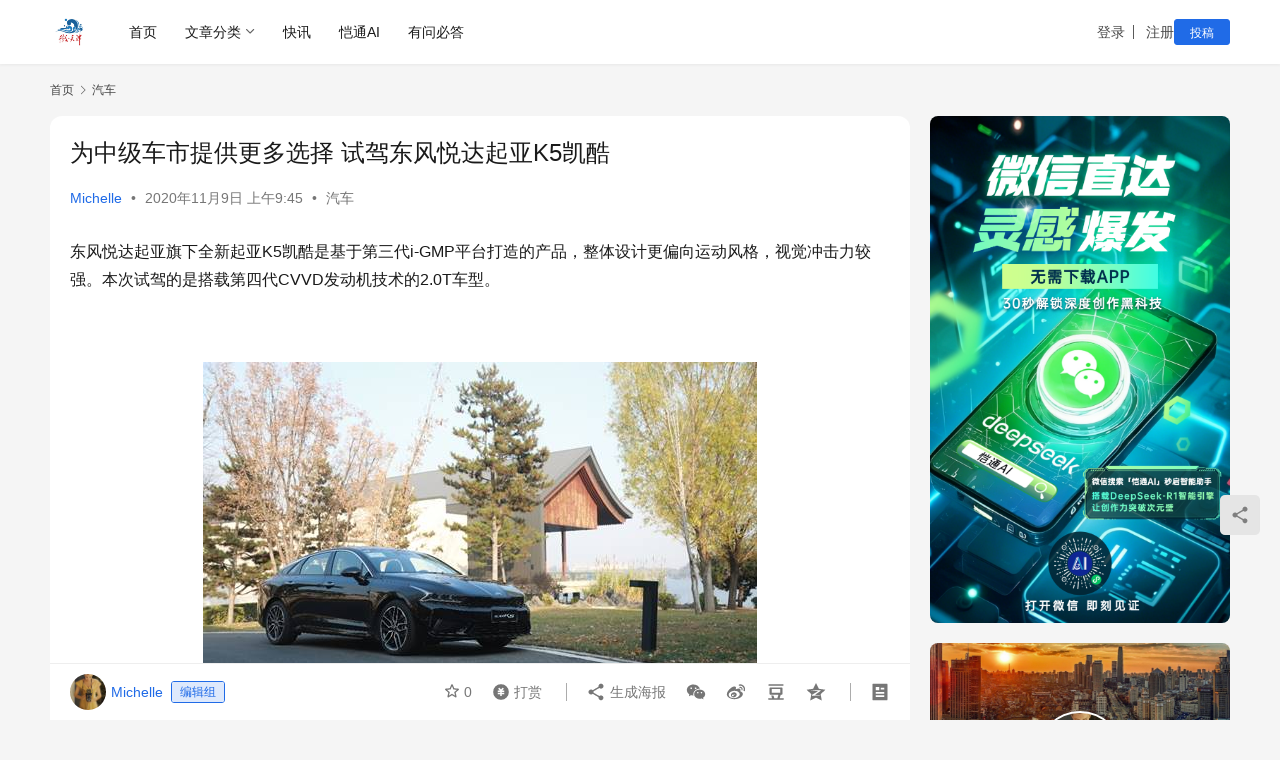

--- FILE ---
content_type: text/html; charset=UTF-8
request_url: https://www.v-tianjin.com/8969.html
body_size: 16492
content:
<!DOCTYPE html>
<html lang="zh-Hans">
<head>
    <meta charset="UTF-8">
    <meta http-equiv="X-UA-Compatible" content="IE=edge,chrome=1">
    <meta name="renderer" content="webkit">
    <meta name="viewport" content="width=device-width,initial-scale=1,maximum-scale=5">
    <title>为中级车市提供更多选择 试驾东风悦达起亚K5凯酷_微天津</title>
    	<style>img:is([sizes="auto" i], [sizes^="auto," i]) { contain-intrinsic-size: 3000px 1500px }</style>
	<meta name="keywords" content="汽车">
<meta name="description" content="东风悦达起亚旗下全新起亚K5凯酷是基于第三代i-GMP平台打造的产品，整体设计更偏向运动风格，视觉冲击力较强。本次试驾的是搭载第四代CVVD发动机技术的2.0T车型。 &nbsp; &nbsp; 发动机盖上隆起的线条很有力量感，前格栅进行熏黑处理，两侧是全LED光源。 　　车身侧面采用溜背式设计，K5凯酷长宽高分别为4...">
<meta property="og:type" content="article">
<meta property="og:url" content="https://www.v-tianjin.com/8969.html">
<meta property="og:site_name" content="微天津">
<meta property="og:title" content="为中级车市提供更多选择 试驾东风悦达起亚K5凯酷">
<meta property="og:image" content="https://www.v-tianjin.com/wp-content/uploads/2020/11/1126712518_16048094125491n.jpg">
<meta property="og:description" content="东风悦达起亚旗下全新起亚K5凯酷是基于第三代i-GMP平台打造的产品，整体设计更偏向运动风格，视觉冲击力较强。本次试驾的是搭载第四代CVVD发动机技术的2.0T车型。 &nbsp; &nbsp; 发动机盖上隆起的线条很有力量感，前格栅进行熏黑处理，两侧是全LED光源。 　　车身侧面采用溜背式设计，K5凯酷长宽高分别为4...">
<link rel="canonical" href="https://www.v-tianjin.com/8969.html">
<meta name="applicable-device" content="pc,mobile">
<meta http-equiv="Cache-Control" content="no-transform">
<link rel="shortcut icon" href="https://www.v-tianjin.com/wp-content/uploads/2019/08/微信图片_20190206213611.jpg">
<link rel='dns-prefetch' href='//www.v-tianjin.com' />
<link rel='stylesheet' id='stylesheet-css' href='https://www.v-tianjin.com/wp-content/themes/justnews/css/style.css?ver=6.20.1' type='text/css' media='all' />
<link rel='stylesheet' id='font-awesome-css' href='https://www.v-tianjin.com/wp-content/themes/justnews/themer/assets/css/font-awesome.css?ver=6.20.1' type='text/css' media='all' />
<link rel='stylesheet' id='wp-block-library-css' href='https://www.v-tianjin.com/wp-includes/css/dist/block-library/style.min.css?ver=6.8.3' type='text/css' media='all' />
<style id='classic-theme-styles-inline-css' type='text/css'>
/*! This file is auto-generated */
.wp-block-button__link{color:#fff;background-color:#32373c;border-radius:9999px;box-shadow:none;text-decoration:none;padding:calc(.667em + 2px) calc(1.333em + 2px);font-size:1.125em}.wp-block-file__button{background:#32373c;color:#fff;text-decoration:none}
</style>
<style id='global-styles-inline-css' type='text/css'>
:root{--wp--preset--aspect-ratio--square: 1;--wp--preset--aspect-ratio--4-3: 4/3;--wp--preset--aspect-ratio--3-4: 3/4;--wp--preset--aspect-ratio--3-2: 3/2;--wp--preset--aspect-ratio--2-3: 2/3;--wp--preset--aspect-ratio--16-9: 16/9;--wp--preset--aspect-ratio--9-16: 9/16;--wp--preset--color--black: #000000;--wp--preset--color--cyan-bluish-gray: #abb8c3;--wp--preset--color--white: #ffffff;--wp--preset--color--pale-pink: #f78da7;--wp--preset--color--vivid-red: #cf2e2e;--wp--preset--color--luminous-vivid-orange: #ff6900;--wp--preset--color--luminous-vivid-amber: #fcb900;--wp--preset--color--light-green-cyan: #7bdcb5;--wp--preset--color--vivid-green-cyan: #00d084;--wp--preset--color--pale-cyan-blue: #8ed1fc;--wp--preset--color--vivid-cyan-blue: #0693e3;--wp--preset--color--vivid-purple: #9b51e0;--wp--preset--gradient--vivid-cyan-blue-to-vivid-purple: linear-gradient(135deg,rgba(6,147,227,1) 0%,rgb(155,81,224) 100%);--wp--preset--gradient--light-green-cyan-to-vivid-green-cyan: linear-gradient(135deg,rgb(122,220,180) 0%,rgb(0,208,130) 100%);--wp--preset--gradient--luminous-vivid-amber-to-luminous-vivid-orange: linear-gradient(135deg,rgba(252,185,0,1) 0%,rgba(255,105,0,1) 100%);--wp--preset--gradient--luminous-vivid-orange-to-vivid-red: linear-gradient(135deg,rgba(255,105,0,1) 0%,rgb(207,46,46) 100%);--wp--preset--gradient--very-light-gray-to-cyan-bluish-gray: linear-gradient(135deg,rgb(238,238,238) 0%,rgb(169,184,195) 100%);--wp--preset--gradient--cool-to-warm-spectrum: linear-gradient(135deg,rgb(74,234,220) 0%,rgb(151,120,209) 20%,rgb(207,42,186) 40%,rgb(238,44,130) 60%,rgb(251,105,98) 80%,rgb(254,248,76) 100%);--wp--preset--gradient--blush-light-purple: linear-gradient(135deg,rgb(255,206,236) 0%,rgb(152,150,240) 100%);--wp--preset--gradient--blush-bordeaux: linear-gradient(135deg,rgb(254,205,165) 0%,rgb(254,45,45) 50%,rgb(107,0,62) 100%);--wp--preset--gradient--luminous-dusk: linear-gradient(135deg,rgb(255,203,112) 0%,rgb(199,81,192) 50%,rgb(65,88,208) 100%);--wp--preset--gradient--pale-ocean: linear-gradient(135deg,rgb(255,245,203) 0%,rgb(182,227,212) 50%,rgb(51,167,181) 100%);--wp--preset--gradient--electric-grass: linear-gradient(135deg,rgb(202,248,128) 0%,rgb(113,206,126) 100%);--wp--preset--gradient--midnight: linear-gradient(135deg,rgb(2,3,129) 0%,rgb(40,116,252) 100%);--wp--preset--font-size--small: 13px;--wp--preset--font-size--medium: 20px;--wp--preset--font-size--large: 36px;--wp--preset--font-size--x-large: 42px;--wp--preset--spacing--20: 0.44rem;--wp--preset--spacing--30: 0.67rem;--wp--preset--spacing--40: 1rem;--wp--preset--spacing--50: 1.5rem;--wp--preset--spacing--60: 2.25rem;--wp--preset--spacing--70: 3.38rem;--wp--preset--spacing--80: 5.06rem;--wp--preset--shadow--natural: 6px 6px 9px rgba(0, 0, 0, 0.2);--wp--preset--shadow--deep: 12px 12px 50px rgba(0, 0, 0, 0.4);--wp--preset--shadow--sharp: 6px 6px 0px rgba(0, 0, 0, 0.2);--wp--preset--shadow--outlined: 6px 6px 0px -3px rgba(255, 255, 255, 1), 6px 6px rgba(0, 0, 0, 1);--wp--preset--shadow--crisp: 6px 6px 0px rgba(0, 0, 0, 1);}:where(.is-layout-flex){gap: 0.5em;}:where(.is-layout-grid){gap: 0.5em;}body .is-layout-flex{display: flex;}.is-layout-flex{flex-wrap: wrap;align-items: center;}.is-layout-flex > :is(*, div){margin: 0;}body .is-layout-grid{display: grid;}.is-layout-grid > :is(*, div){margin: 0;}:where(.wp-block-columns.is-layout-flex){gap: 2em;}:where(.wp-block-columns.is-layout-grid){gap: 2em;}:where(.wp-block-post-template.is-layout-flex){gap: 1.25em;}:where(.wp-block-post-template.is-layout-grid){gap: 1.25em;}.has-black-color{color: var(--wp--preset--color--black) !important;}.has-cyan-bluish-gray-color{color: var(--wp--preset--color--cyan-bluish-gray) !important;}.has-white-color{color: var(--wp--preset--color--white) !important;}.has-pale-pink-color{color: var(--wp--preset--color--pale-pink) !important;}.has-vivid-red-color{color: var(--wp--preset--color--vivid-red) !important;}.has-luminous-vivid-orange-color{color: var(--wp--preset--color--luminous-vivid-orange) !important;}.has-luminous-vivid-amber-color{color: var(--wp--preset--color--luminous-vivid-amber) !important;}.has-light-green-cyan-color{color: var(--wp--preset--color--light-green-cyan) !important;}.has-vivid-green-cyan-color{color: var(--wp--preset--color--vivid-green-cyan) !important;}.has-pale-cyan-blue-color{color: var(--wp--preset--color--pale-cyan-blue) !important;}.has-vivid-cyan-blue-color{color: var(--wp--preset--color--vivid-cyan-blue) !important;}.has-vivid-purple-color{color: var(--wp--preset--color--vivid-purple) !important;}.has-black-background-color{background-color: var(--wp--preset--color--black) !important;}.has-cyan-bluish-gray-background-color{background-color: var(--wp--preset--color--cyan-bluish-gray) !important;}.has-white-background-color{background-color: var(--wp--preset--color--white) !important;}.has-pale-pink-background-color{background-color: var(--wp--preset--color--pale-pink) !important;}.has-vivid-red-background-color{background-color: var(--wp--preset--color--vivid-red) !important;}.has-luminous-vivid-orange-background-color{background-color: var(--wp--preset--color--luminous-vivid-orange) !important;}.has-luminous-vivid-amber-background-color{background-color: var(--wp--preset--color--luminous-vivid-amber) !important;}.has-light-green-cyan-background-color{background-color: var(--wp--preset--color--light-green-cyan) !important;}.has-vivid-green-cyan-background-color{background-color: var(--wp--preset--color--vivid-green-cyan) !important;}.has-pale-cyan-blue-background-color{background-color: var(--wp--preset--color--pale-cyan-blue) !important;}.has-vivid-cyan-blue-background-color{background-color: var(--wp--preset--color--vivid-cyan-blue) !important;}.has-vivid-purple-background-color{background-color: var(--wp--preset--color--vivid-purple) !important;}.has-black-border-color{border-color: var(--wp--preset--color--black) !important;}.has-cyan-bluish-gray-border-color{border-color: var(--wp--preset--color--cyan-bluish-gray) !important;}.has-white-border-color{border-color: var(--wp--preset--color--white) !important;}.has-pale-pink-border-color{border-color: var(--wp--preset--color--pale-pink) !important;}.has-vivid-red-border-color{border-color: var(--wp--preset--color--vivid-red) !important;}.has-luminous-vivid-orange-border-color{border-color: var(--wp--preset--color--luminous-vivid-orange) !important;}.has-luminous-vivid-amber-border-color{border-color: var(--wp--preset--color--luminous-vivid-amber) !important;}.has-light-green-cyan-border-color{border-color: var(--wp--preset--color--light-green-cyan) !important;}.has-vivid-green-cyan-border-color{border-color: var(--wp--preset--color--vivid-green-cyan) !important;}.has-pale-cyan-blue-border-color{border-color: var(--wp--preset--color--pale-cyan-blue) !important;}.has-vivid-cyan-blue-border-color{border-color: var(--wp--preset--color--vivid-cyan-blue) !important;}.has-vivid-purple-border-color{border-color: var(--wp--preset--color--vivid-purple) !important;}.has-vivid-cyan-blue-to-vivid-purple-gradient-background{background: var(--wp--preset--gradient--vivid-cyan-blue-to-vivid-purple) !important;}.has-light-green-cyan-to-vivid-green-cyan-gradient-background{background: var(--wp--preset--gradient--light-green-cyan-to-vivid-green-cyan) !important;}.has-luminous-vivid-amber-to-luminous-vivid-orange-gradient-background{background: var(--wp--preset--gradient--luminous-vivid-amber-to-luminous-vivid-orange) !important;}.has-luminous-vivid-orange-to-vivid-red-gradient-background{background: var(--wp--preset--gradient--luminous-vivid-orange-to-vivid-red) !important;}.has-very-light-gray-to-cyan-bluish-gray-gradient-background{background: var(--wp--preset--gradient--very-light-gray-to-cyan-bluish-gray) !important;}.has-cool-to-warm-spectrum-gradient-background{background: var(--wp--preset--gradient--cool-to-warm-spectrum) !important;}.has-blush-light-purple-gradient-background{background: var(--wp--preset--gradient--blush-light-purple) !important;}.has-blush-bordeaux-gradient-background{background: var(--wp--preset--gradient--blush-bordeaux) !important;}.has-luminous-dusk-gradient-background{background: var(--wp--preset--gradient--luminous-dusk) !important;}.has-pale-ocean-gradient-background{background: var(--wp--preset--gradient--pale-ocean) !important;}.has-electric-grass-gradient-background{background: var(--wp--preset--gradient--electric-grass) !important;}.has-midnight-gradient-background{background: var(--wp--preset--gradient--midnight) !important;}.has-small-font-size{font-size: var(--wp--preset--font-size--small) !important;}.has-medium-font-size{font-size: var(--wp--preset--font-size--medium) !important;}.has-large-font-size{font-size: var(--wp--preset--font-size--large) !important;}.has-x-large-font-size{font-size: var(--wp--preset--font-size--x-large) !important;}
:where(.wp-block-post-template.is-layout-flex){gap: 1.25em;}:where(.wp-block-post-template.is-layout-grid){gap: 1.25em;}
:where(.wp-block-columns.is-layout-flex){gap: 2em;}:where(.wp-block-columns.is-layout-grid){gap: 2em;}
:root :where(.wp-block-pullquote){font-size: 1.5em;line-height: 1.6;}
</style>
<link rel='stylesheet' id='wwa-css' href='https://www.v-tianjin.com/wp-content/plugins/justweapp/css/style.css?ver=3.12.1' type='text/css' media='all' />
<link rel='stylesheet' id='wpcom-member-css' href='https://www.v-tianjin.com/wp-content/plugins/wpcom-member/css/style.css?ver=1.7.18' type='text/css' media='all' />
<link rel='stylesheet' id='wpcom-member-pro-css' href='https://www.v-tianjin.com/wp-content/plugins/wpcom-member-pro/css/style.css?ver=2.1.2' type='text/css' media='all' />
<link rel='stylesheet' id='QAPress-css' href='https://www.v-tianjin.com/wp-content/plugins/qapress/css/style.css?ver=4.10.2' type='text/css' media='all' />
<style id='QAPress-inline-css' type='text/css'>
:root{--qa-color: #1471CA;--qa-hover: #0D62B3;}
</style>
<script type="text/javascript" src="https://www.v-tianjin.com/wp-includes/js/jquery/jquery.min.js?ver=3.7.1" id="jquery-core-js"></script>
<script type="text/javascript" src="https://www.v-tianjin.com/wp-includes/js/jquery/jquery-migrate.min.js?ver=3.4.1" id="jquery-migrate-js"></script>
<link rel="EditURI" type="application/rsd+xml" title="RSD" href="https://www.v-tianjin.com/xmlrpc.php?rsd" />
<style>:root{--logo-height: 40px; --logo-height-mobile: 36px; --menu-item-gap: 28px; --header-bg-color: #fff; --header-bg-image: none; --theme-border-radius-s: 3px; --theme-border-radius-m: 5px; --theme-border-radius-l: 8px; --theme-border-radius-xl: 12px; --thumb-ratio-default: 480 / 300; --thumb-ratio-post: 480 / 300; --post-video-ratio: 860 / 480;}
.navbar-search-icon{display: none;}
@media (max-width: 991px) {
    .navbar-search-inner {
        display: none;
    }
}</style>
<link rel="icon" href="https://www.v-tianjin.com/wp-content/uploads/2019/08/微信图片_20190206213611-150x150.jpg" sizes="32x32" />
<link rel="icon" href="https://www.v-tianjin.com/wp-content/uploads/2019/08/微信图片_20190206213611-300x300.jpg" sizes="192x192" />
<link rel="apple-touch-icon" href="https://www.v-tianjin.com/wp-content/uploads/2019/08/微信图片_20190206213611-300x300.jpg" />
<meta name="msapplication-TileImage" content="https://www.v-tianjin.com/wp-content/uploads/2019/08/微信图片_20190206213611-300x300.jpg" />
    <!--[if lte IE 11]><script src="https://www.v-tianjin.com/wp-content/themes/justnews/js/update.js"></script><![endif]-->
</head>
<body class="wp-singular post-template-default single single-post postid-8969 single-format-standard wp-theme-justnews lang-cn el-boxed header-fixed">
<header class="header">
    <div class="container">
        <div class="navbar-header">
            <button type="button" class="navbar-toggle collapsed" data-toggle="collapse" data-target=".navbar-collapse" aria-label="menu">
                <span class="icon-bar icon-bar-1"></span>
                <span class="icon-bar icon-bar-2"></span>
                <span class="icon-bar icon-bar-3"></span>
            </button>
                        <div class="logo">
                <a href="https://www.v-tianjin.com/" rel="home">
                    <img src="https://www.v-tianjin.com/wp-content/uploads/2022/02/vtianjin-logo.jpg" alt="微天津">
                </a>
            </div>
        </div>
        <div class="collapse navbar-collapse mobile-style-0">
            <nav class="primary-menu"><ul id="menu-justnews-menu" class="nav navbar-nav wpcom-adv-menu"><li class="menu-item"><a href="/">首页</a></li>
<li class="menu-item dropdown"><a href="#" class="dropdown-toggle">文章分类</a>
<ul class="dropdown-menu menu-item-wrap menu-item-col-5">
	<li class="menu-item"><a href="https://www.v-tianjin.com/category/%e5%be%ae%e5%a4%a9%e6%b4%a5">微天津</a></li>
	<li class="menu-item"><a href="https://www.v-tianjin.com/category/%e6%96%87%e6%97%85">文旅</a></li>
	<li class="menu-item"><a href="https://www.v-tianjin.com/category/%e7%be%8e%e9%a3%9f">美食</a></li>
	<li class="menu-item"><a href="https://www.v-tianjin.com/category/%e5%81%a5%e5%ba%b7">健康</a></li>
	<li class="menu-item"><a href="https://www.v-tianjin.com/category/zonghe">综合</a></li>
</ul>
</li>
<li class="menu-item"><a href="https://www.v-tianjin.com/kuaixun">快讯</a></li>
<li class="menu-item"><a href="https://www.wetianjin.com.cn/web/">恺通AI</a></li>
<li class="menu-item"><a href="https://www.chinese-supplier.com/">有问必答</a></li>
</ul></nav>            <div class="navbar-action">
                <div class="navbar-search-icon j-navbar-search"><i class="wpcom-icon wi"><svg aria-hidden="true"><use xlink:href="#wi-search"></use></svg></i></div><form class="navbar-search" action="https://www.v-tianjin.com/" method="get" role="search"><div class="navbar-search-inner"><i class="wpcom-icon wi navbar-search-close"><svg aria-hidden="true"><use xlink:href="#wi-close"></use></svg></i><input type="text" name="s" class="navbar-search-input" autocomplete="off" maxlength="100" placeholder="输入关键词搜索..." value=""><button class="navbar-search-btn" type="submit" aria-label="搜索"><i class="wpcom-icon wi"><svg aria-hidden="true"><use xlink:href="#wi-search"></use></svg></i></button></div></form>                    <div id="j-user-wrap">
                        <a class="login" href="https://www.v-tianjin.com/login?modal-type=login">登录</a>
                        <a class="login register" href="https://www.v-tianjin.com/register?modal-type=register">注册</a>
                    </div>
                                            <a class="wpcom-btn btn-primary btn-xs publish" href="https://www.v-tianjin.com/tougao">
                            投稿                        </a>
                                </div>
        </div>
    </div><!-- /.container -->
</header>

<div id="wrap">    <div class="wrap container">
        <ol class="breadcrumb" vocab="https://schema.org/" typeof="BreadcrumbList"><li class="home" property="itemListElement" typeof="ListItem"><a href="https://www.v-tianjin.com" property="item" typeof="WebPage"><span property="name" class="hide">微天津</span>首页</a><meta property="position" content="1"></li><li property="itemListElement" typeof="ListItem"><i class="wpcom-icon wi"><svg aria-hidden="true"><use xlink:href="#wi-arrow-right-3"></use></svg></i><a href="https://www.v-tianjin.com/category/%e6%b1%bd%e8%bd%a6" property="item" typeof="WebPage"><span property="name">汽车</span></a><meta property="position" content="2"></li></ol>        <main class="main">
                            <article id="post-8969" class="post-8969 post type-post status-publish format-standard has-post-thumbnail hentry category-141 tag-94 entry">
                    <div class="entry-main">
                                                                        <div class="entry-head">
                            <h1 class="entry-title">为中级车市提供更多选择 试驾东风悦达起亚K5凯酷</h1>
                            <div class="entry-info">
                                                                    <span class="vcard">
                                        <a class="nickname url fn j-user-card" data-user="27" href="https://www.v-tianjin.com/user/adila">Michelle</a>
                                    </span>
                                    <span class="dot">•</span>
                                                                <time class="entry-date published" datetime="2020-11-09T09:45:15+08:00" pubdate>
                                    2020年11月9日 上午9:45                                </time>
                                <span class="dot">•</span>
                                <a href="https://www.v-tianjin.com/category/%e6%b1%bd%e8%bd%a6" rel="category tag">汽车</a>                                                            </div>
                        </div>
                        
                                                <div class="entry-content">
                            <p>东风悦达起亚旗下全新起亚K5凯酷是基于第三代i-GMP平台打造的产品，整体设计更偏向运动风格，视觉冲击力较强。本次试驾的是搭载第四代CVVD发动机技术的2.0T车型。</p>
<p>&nbsp;</p>
<p align="center"><noscript><img fetchpriority="high" decoding="async" id="{B9FCCDD4-717E-4655-9031-3DCA36A057EA}" alt="为中级车市提供更多选择 试驾东风悦达起亚K5凯酷" src="https://www.v-tianjin.com/wp-content/uploads/2020/11/1126712518_16048094125491n.jpg" width="554" height="369" align="center" /></noscript><img fetchpriority="high" decoding="async" id="{B9FCCDD4-717E-4655-9031-3DCA36A057EA}" class="j-lazy" alt="为中级车市提供更多选择 试驾东风悦达起亚K5凯酷" src="https://www.v-tianjin.com/wp-content/themes/justnews/themer/assets/images/lazy.png" data-original="https://www.v-tianjin.com/wp-content/uploads/2020/11/1126712518_16048094125491n.jpg" width="554" height="369" align="center" /></p>
<p align="center"><noscript><img decoding="async" id="{1A10DE38-1BFA-4F77-90BD-2D15E277054E}" alt="为中级车市提供更多选择 试驾东风悦达起亚K5凯酷" src="https://www.v-tianjin.com/wp-content/uploads/2020/11/1126712518_16048094125531n.jpg" width="554" height="369" align="center" /></noscript><img decoding="async" id="{1A10DE38-1BFA-4F77-90BD-2D15E277054E}" class="j-lazy" alt="为中级车市提供更多选择 试驾东风悦达起亚K5凯酷" src="https://www.v-tianjin.com/wp-content/themes/justnews/themer/assets/images/lazy.png" data-original="https://www.v-tianjin.com/wp-content/uploads/2020/11/1126712518_16048094125531n.jpg" width="554" height="369" align="center" /></p>
<p>&nbsp;</p>
<p>发动机盖上隆起的线条很有力量感，前格栅进行熏黑处理，两侧是全LED光源。</p>
<p align="center"><noscript><img decoding="async" id="{04F5BA47-DEFC-46C1-A544-10BE75025729}" alt="为中级车市提供更多选择 试驾东风悦达起亚K5凯酷" src="https://www.v-tianjin.com/wp-content/uploads/2020/11/1126712518_16048094125561n.jpg" width="554" height="369" align="center" /></noscript><img decoding="async" id="{04F5BA47-DEFC-46C1-A544-10BE75025729}" class="j-lazy" alt="为中级车市提供更多选择 试驾东风悦达起亚K5凯酷" src="https://www.v-tianjin.com/wp-content/themes/justnews/themer/assets/images/lazy.png" data-original="https://www.v-tianjin.com/wp-content/uploads/2020/11/1126712518_16048094125561n.jpg" width="554" height="369" align="center" /></p>
<p align="center"><noscript><img decoding="async" id="{A654A139-D877-44F0-B58F-F43B0CE06CDB}" alt="为中级车市提供更多选择 试驾东风悦达起亚K5凯酷" src="https://www.v-tianjin.com/wp-content/uploads/2020/11/1126712518_16048094125591n.jpg" width="554" height="369" align="center" /></noscript><img decoding="async" id="{A654A139-D877-44F0-B58F-F43B0CE06CDB}" class="j-lazy" alt="为中级车市提供更多选择 试驾东风悦达起亚K5凯酷" src="https://www.v-tianjin.com/wp-content/themes/justnews/themer/assets/images/lazy.png" data-original="https://www.v-tianjin.com/wp-content/uploads/2020/11/1126712518_16048094125591n.jpg" width="554" height="369" align="center" /></p>
<p>　　车身侧面采用溜背式设计，K5凯酷长宽高分别为4980/1860/1445mm，轴距为2900mm，数据好于同级平均水平，轮胎尺寸为235/45 R18。</p>
<p>&nbsp;</p>
<p align="center"><noscript><img decoding="async" id="{2CF483D0-BB22-494A-BF29-B721E01F9EB9}" alt="为中级车市提供更多选择 试驾东风悦达起亚K5凯酷" src="https://www.v-tianjin.com/wp-content/uploads/2020/11/1126712518_16048094125621n.jpg" width="554" height="369" align="center" /></noscript><img decoding="async" id="{2CF483D0-BB22-494A-BF29-B721E01F9EB9}" class="j-lazy" alt="为中级车市提供更多选择 试驾东风悦达起亚K5凯酷" src="https://www.v-tianjin.com/wp-content/themes/justnews/themer/assets/images/lazy.png" data-original="https://www.v-tianjin.com/wp-content/uploads/2020/11/1126712518_16048094125621n.jpg" width="554" height="369" align="center" /></p>
<p align="center"><noscript><img decoding="async" id="{A9DF3676-6FC7-4899-A902-4E03BE2BCA80}" alt="为中级车市提供更多选择 试驾东风悦达起亚K5凯酷" src="https://www.v-tianjin.com/wp-content/uploads/2020/11/1126712518_16048094125651n.jpg" width="554" height="415" align="center" /></noscript><img decoding="async" id="{A9DF3676-6FC7-4899-A902-4E03BE2BCA80}" class="j-lazy" alt="为中级车市提供更多选择 试驾东风悦达起亚K5凯酷" src="https://www.v-tianjin.com/wp-content/themes/justnews/themer/assets/images/lazy.png" data-original="https://www.v-tianjin.com/wp-content/uploads/2020/11/1126712518_16048094125651n.jpg" width="554" height="415" align="center" /></p>
<p>　　K5凯酷的尾部设计让人惊喜，不仅配有时下流行的贯穿式尾灯，而且在2.0T车身上采用了双边四出排气布局，营造出更强烈的运动氛围。GT-Line标识也象征着它是一辆2.0T车型。</p>
<p align="center"><noscript><img decoding="async" id="{79AB05E0-9F96-48AB-B23C-30942103DF57}" alt="为中级车市提供更多选择 试驾东风悦达起亚K5凯酷" src="https://www.v-tianjin.com/wp-content/uploads/2020/11/1126712518_16048094125671n.jpg" width="554" height="369" align="center" /></noscript><img decoding="async" id="{79AB05E0-9F96-48AB-B23C-30942103DF57}" class="j-lazy" alt="为中级车市提供更多选择 试驾东风悦达起亚K5凯酷" src="https://www.v-tianjin.com/wp-content/themes/justnews/themer/assets/images/lazy.png" data-original="https://www.v-tianjin.com/wp-content/uploads/2020/11/1126712518_16048094125671n.jpg" width="554" height="369" align="center" /></p>
<p>　　与外观相比，内饰风格有所收敛，层次感较强，大面积的软质材料包裹以及木纹饰板提升了座舱的豪华感。</p>
<p align="center"><noscript><img decoding="async" id="{09BF5285-2286-46AA-A113-5872D9C09615}" alt="为中级车市提供更多选择 试驾东风悦达起亚K5凯酷" src="https://www.v-tianjin.com/wp-content/uploads/2020/11/1126712518_16048094125711n.jpg" width="554" height="369" align="center" /></noscript><img decoding="async" id="{09BF5285-2286-46AA-A113-5872D9C09615}" class="j-lazy" alt="为中级车市提供更多选择 试驾东风悦达起亚K5凯酷" src="https://www.v-tianjin.com/wp-content/themes/justnews/themer/assets/images/lazy.png" data-original="https://www.v-tianjin.com/wp-content/uploads/2020/11/1126712518_16048094125711n.jpg" width="554" height="369" align="center" /></p>
<p>&nbsp;</p>
<p>平底式多功能运动方向盘握感较好，尺寸适中。左右两侧方向盘分别为蓝牙电话、语音控制、多媒体控制等较为常用的功能。</p>
<p>&nbsp;</p>
<p align="center"><noscript><img decoding="async" id="{492701D2-1A89-4777-970F-9A07EF170CBE}" alt="为中级车市提供更多选择 试驾东风悦达起亚K5凯酷" src="https://www.v-tianjin.com/wp-content/uploads/2020/11/1126712518_16048094125741n.jpg" width="554" height="369" /></noscript><img decoding="async" id="{492701D2-1A89-4777-970F-9A07EF170CBE}" class="j-lazy" alt="为中级车市提供更多选择 试驾东风悦达起亚K5凯酷" src="https://www.v-tianjin.com/wp-content/themes/justnews/themer/assets/images/lazy.png" data-original="https://www.v-tianjin.com/wp-content/uploads/2020/11/1126712518_16048094125741n.jpg" width="554" height="369" /></p>
<p>&nbsp;</p>
<p>12.3英寸全液晶仪表盘分辨率与显示效果出色，且提供丰富的行驶数据供驾驶者实时掌握<span class="wpcom_tag_link"><a href="https://www.v-tianjin.com/tag/%e6%b1%bd%e8%bd%a6" title="汽车" target="_blank">汽车</a></span>状况。</p>
<p>&nbsp;</p>
<p align="center"><noscript><img decoding="async" id="{84C176D6-EBE8-463A-9E7B-4C4C7AD42E46}" alt="为中级车市提供更多选择 试驾东风悦达起亚K5凯酷" src="https://www.v-tianjin.com/wp-content/uploads/2020/11/1126712518_16048094125771n.jpg" width="554" height="369" /></noscript><img decoding="async" id="{84C176D6-EBE8-463A-9E7B-4C4C7AD42E46}" class="j-lazy" alt="为中级车市提供更多选择 试驾东风悦达起亚K5凯酷" src="https://www.v-tianjin.com/wp-content/themes/justnews/themer/assets/images/lazy.png" data-original="https://www.v-tianjin.com/wp-content/uploads/2020/11/1126712518_16048094125771n.jpg" width="554" height="369" /></p>
<p>&nbsp;</p>
<p>同样是12.3英寸触摸屏搭载百度智能互联系统3.0，除了常规的多媒体、导航等功能外，还可以和智能家居产品互联互通，实现车家互联功能。</p>
<p>&nbsp;</p>
<p align="center"><noscript><img decoding="async" id="{6EAA1B5E-C81F-4678-A43F-00F35B75AFB5}" alt="为中级车市提供更多选择 试驾东风悦达起亚K5凯酷" src="https://www.v-tianjin.com/wp-content/uploads/2020/11/1126712518_16048094125801n.jpg" width="554" height="369" /></noscript><img decoding="async" id="{6EAA1B5E-C81F-4678-A43F-00F35B75AFB5}" class="j-lazy" alt="为中级车市提供更多选择 试驾东风悦达起亚K5凯酷" src="https://www.v-tianjin.com/wp-content/themes/justnews/themer/assets/images/lazy.png" data-original="https://www.v-tianjin.com/wp-content/uploads/2020/11/1126712518_16048094125801n.jpg" width="554" height="369" /></p>
<p>&nbsp;</p>
<p>在空调区域下方还配备了一个12V电源接口以及两个USB接口，满足车上乘客的用电需求。值得一提的是，我们试驾的这款车型上还提供无线充电功能，更具便利性。</p>
<p align="center"><noscript><img decoding="async" id="{A100712C-B79E-4E08-941E-5687436E8318}" alt="为中级车市提供更多选择 试驾东风悦达起亚K5凯酷" src="https://www.v-tianjin.com/wp-content/uploads/2020/11/1126712518_16048094125831n.jpg" width="554" height="369" align="center" /></noscript><img decoding="async" id="{A100712C-B79E-4E08-941E-5687436E8318}" class="j-lazy" alt="为中级车市提供更多选择 试驾东风悦达起亚K5凯酷" src="https://www.v-tianjin.com/wp-content/themes/justnews/themer/assets/images/lazy.png" data-original="https://www.v-tianjin.com/wp-content/uploads/2020/11/1126712518_16048094125831n.jpg" width="554" height="369" align="center" /></p>
<p>&nbsp;</p>
<p>K5凯酷还提供了多种驾驶模式，分别为节能、舒适、运动和SMART智能模式，通过旋转挡把旁边的DRIVE MODE旋钮皆可自由切换。</p>
<p>&nbsp;</p>
<p align="center"><noscript><img decoding="async" id="{507FF432-40D3-4820-9708-A7E72AE6F53B}" alt="为中级车市提供更多选择 试驾东风悦达起亚K5凯酷" src="https://www.v-tianjin.com/wp-content/uploads/2020/11/1126712518_16048094125871n.jpg" width="554" height="415" /></noscript><img decoding="async" id="{507FF432-40D3-4820-9708-A7E72AE6F53B}" class="j-lazy" alt="为中级车市提供更多选择 试驾东风悦达起亚K5凯酷" src="https://www.v-tianjin.com/wp-content/themes/justnews/themer/assets/images/lazy.png" data-original="https://www.v-tianjin.com/wp-content/uploads/2020/11/1126712518_16048094125871n.jpg" width="554" height="415" /></p>
<p align="center"><noscript><img decoding="async" id="{B7B5DAC9-D9D2-4861-B9D9-C6DAE13CDC77}" alt="为中级车市提供更多选择 试驾东风悦达起亚K5凯酷" src="https://www.v-tianjin.com/wp-content/uploads/2020/11/1126712518_16048094125901n.jpg" width="554" height="415" align="center" /></noscript><img decoding="async" id="{B7B5DAC9-D9D2-4861-B9D9-C6DAE13CDC77}" class="j-lazy" alt="为中级车市提供更多选择 试驾东风悦达起亚K5凯酷" src="https://www.v-tianjin.com/wp-content/themes/justnews/themer/assets/images/lazy.png" data-original="https://www.v-tianjin.com/wp-content/uploads/2020/11/1126712518_16048094125901n.jpg" width="554" height="415" align="center" /></p>
<p>&nbsp;</p>
<p>得益于2900mm的轴距尺寸，K5凯酷的后排空间足以满足日常乘坐需求，后排中央扶手处也支持音量调节、座椅加热等功能，在同级车型中，具有明显优势。</p>
<p>&nbsp;</p>
<p align="center"><noscript><img decoding="async" id="{FB75AC39-BBAD-4E6D-8A21-D062209FBB57}" alt="为中级车市提供更多选择 试驾东风悦达起亚K5凯酷" src="https://www.v-tianjin.com/wp-content/uploads/2020/11/1126712518_16048094125931n.jpg" width="554" height="369" align="center" /></noscript><img decoding="async" id="{FB75AC39-BBAD-4E6D-8A21-D062209FBB57}" class="j-lazy" alt="为中级车市提供更多选择 试驾东风悦达起亚K5凯酷" src="https://www.v-tianjin.com/wp-content/themes/justnews/themer/assets/images/lazy.png" data-original="https://www.v-tianjin.com/wp-content/uploads/2020/11/1126712518_16048094125931n.jpg" width="554" height="369" align="center" /></p>
<p>&nbsp;</p>
<p>动力方面，K5凯酷搭载2.0T涡轮增压发动机，最大功率为176.5kW，最大扭矩为353N·m，匹配8速手自一体变速箱。</p>
<p>&nbsp;</p>
<p align="center"><noscript><img decoding="async" id="{3C6CB3FC-51A6-4F45-AF1F-3927276624F4}" alt="为中级车市提供更多选择 试驾东风悦达起亚K5凯酷" src="https://www.v-tianjin.com/wp-content/uploads/2020/11/1126712518_16048094125961n.jpg" width="554" height="369" align="center" /></noscript><img decoding="async" id="{3C6CB3FC-51A6-4F45-AF1F-3927276624F4}" class="j-lazy" alt="为中级车市提供更多选择 试驾东风悦达起亚K5凯酷" src="https://www.v-tianjin.com/wp-content/themes/justnews/themer/assets/images/lazy.png" data-original="https://www.v-tianjin.com/wp-content/uploads/2020/11/1126712518_16048094125961n.jpg" width="554" height="369" align="center" /></p>
<p>&nbsp;</p>
<p>试驾过程中，我们还有意体验了一下L2+级智能驾驶辅助系统&#8211;DRIVE WiSE，这套系统可以通过摄像头、雷达和超声波传感器快速判断车辆四周环境，进一步提升了ADAS对驾驶环境的判断能力。</p>
<p>&nbsp;</p>
<p>韩系车的一贯风格就是开起来轻快，2.0T发动机有着相当不错的动力表现，轻踩油门踏板，发动机里的力量即可用处，有着较强的推背感。</p>
<p>&nbsp;</p>
<p>继续深踩油门，变速箱响应积极，降挡提速间几乎没有顿挫感。同时，这台K5凯酷在NVH方面也有了质的提升，即便是在高速行驶时，车内也不会有过大的噪音。</p>
<p>&nbsp;</p>
<p>总体来说，全新起亚K5凯酷在外观、配置和驾乘方面都更贴近年轻消费群体，售价也比较合理，在中级车市场具有一定的竞争力，或许它缺少的只是一个被消费者重新认识的机会，究竟表现如何，拭目以待。</p>
                                                        <div class="entry-copyright"><p>本文为转载，不代表微天津立场，仅供读者参考。 </p></div>                        </div>

                        <div class="entry-tag"><a href="https://www.v-tianjin.com/tag/%e6%b1%bd%e8%bd%a6" rel="tag">汽车</a></div>
                        <div class="entry-action">
                            <div class="btn-zan" data-id="8969"><i class="wpcom-icon wi"><svg aria-hidden="true"><use xlink:href="#wi-thumb-up-fill"></use></svg></i> 赞 <span class="entry-action-num">(15)</span></div>
                                                    </div>

                        <div class="entry-bar">
                            <div class="entry-bar-inner">
                                                                    <div class="entry-bar-author">
                                                                                <a data-user="27" target="_blank" href="https://www.v-tianjin.com/user/adila" class="avatar j-user-card">
                                            <img alt='Michelle的头像' src='//www.v-tianjin.com/wp-content/uploads/member/avatars/f10e0327ad868d13.1601428291.jpg' class='avatar avatar-60 photo' height='60' width='60' decoding='async'/><span class="author-name">Michelle</span><span class="user-group">编辑组</span>                                        </a>
                                    </div>
                                                                <div class="entry-bar-info">
                                    <div class="info-item meta">
                                                                                    <a class="meta-item j-heart" href="javascript:;" data-id="8969"><i class="wpcom-icon wi"><svg aria-hidden="true"><use xlink:href="#wi-star"></use></svg></i> <span class="data">0</span></a>                                                                                                                            <a class="meta-item dashang" href="javascript:;">
                                                <i class="wpcom-icon wi"><svg aria-hidden="true"><use xlink:href="#wi-cny-circle-fill"></use></svg></i> 打赏                                                <span class="dashang-img dashang-img2">
                                                                                                            <span>
                                                        <img src="https://www.v-tianjin.com/wp-content/uploads/2020/09/2020091215335987.jpg" alt="微信扫一扫"/>
                                                            微信扫一扫                                                    </span>
                                                                                                                                                                <span>
                                                        <img src="https://www.v-tianjin.com/wp-content/uploads/2020/09/2020091215341131.png" alt="支付宝扫一扫"/>
                                                            支付宝扫一扫                                                    </span>
                                                                                                    </span>
                                            </a>
                                                                            </div>
                                    <div class="info-item share">
                                                                                    <a class="meta-item mobile j-mobile-share" href="javascript:;" data-id="8969" data-qrcode="https://www.v-tianjin.com/8969.html">
                                                <i class="wpcom-icon wi"><svg aria-hidden="true"><use xlink:href="#wi-share"></use></svg></i> 生成海报                                            </a>
                                                                                    <a class="meta-item wechat" data-share="wechat" target="_blank" rel="nofollow noopener noreferrer" href="#">
                                                <i class="wpcom-icon wi"><svg aria-hidden="true"><use xlink:href="#wi-wechat"></use></svg></i>                                            </a>
                                                                                    <a class="meta-item weibo" data-share="weibo" target="_blank" rel="nofollow noopener noreferrer" href="#">
                                                <i class="wpcom-icon wi"><svg aria-hidden="true"><use xlink:href="#wi-weibo"></use></svg></i>                                            </a>
                                                                                    <a class="meta-item douban" data-share="douban" target="_blank" rel="nofollow noopener noreferrer" href="#">
                                                <i class="wpcom-icon wi"><svg aria-hidden="true"><use xlink:href="#wi-douban"></use></svg></i>                                            </a>
                                                                                    <a class="meta-item qzone" data-share="qzone" target="_blank" rel="nofollow noopener noreferrer" href="#">
                                                <i class="wpcom-icon wi"><svg aria-hidden="true"><use xlink:href="#wi-qzone"></use></svg></i>                                            </a>
                                                                            </div>
                                    <div class="info-item act">
                                        <a href="javascript:;" id="j-reading"><i class="wpcom-icon wi"><svg aria-hidden="true"><use xlink:href="#wi-article"></use></svg></i></a>
                                    </div>
                                </div>
                            </div>
                        </div>
                    </div>
                                            <div class="entry-page">
                    <div class="entry-page-prev j-lazy" style="background-image: url('https://www.v-tianjin.com/wp-content/themes/justnews/themer/assets/images/lazy.png');" data-original="https://www.v-tianjin.com/wp-content/uploads/2020/11/1000-322-480x300.jpg">
                <a href="https://www.v-tianjin.com/8961.html" title="成年后，还能矫正牙齿吗？牙齿矫正的这些事，应该早点告知你" rel="prev">
                    <span>成年后，还能矫正牙齿吗？牙齿矫正的这些事，应该早点告知你</span>
                </a>
                <div class="entry-page-info">
                    <span class="pull-left"><i class="wpcom-icon wi"><svg aria-hidden="true"><use xlink:href="#wi-arrow-left-double"></use></svg></i> 上一篇</span>
                    <span class="pull-right">2020年11月9日 上午9:42</span>
                </div>
            </div>
                            <div class="entry-page-next j-lazy" style="background-image: url('https://www.v-tianjin.com/wp-content/themes/justnews/themer/assets/images/lazy.png');" data-original="https://www.v-tianjin.com/wp-content/uploads/2020/11/1126714290_16048837816181n-480x300.jpg">
                <a href="https://www.v-tianjin.com/8987.html" title="北京：古寺银杏引客来" rel="next">
                    <span>北京：古寺银杏引客来</span>
                </a>
                <div class="entry-page-info">
                    <span class="pull-right">下一篇 <i class="wpcom-icon wi"><svg aria-hidden="true"><use xlink:href="#wi-arrow-right-double"></use></svg></i></span>
                    <span class="pull-left">2020年11月9日 上午9:48</span>
                </div>
            </div>
            </div>
                                                                <div class="entry-related-posts">
                            <h3 class="entry-related-title">相关推荐</h3><ul class="entry-related cols-3 post-loop post-loop-image"><li class="item">
    <div class="item-inner">
        <div class="item-img">
            <a class="item-thumb" href="https://www.v-tianjin.com/24581.html" title="中国铁物借壳一汽夏利昨上市" target="_blank" rel="bookmark">
                <img width="480" height="300" src="https://www.v-tianjin.com/wp-content/themes/justnews/themer/assets/images/lazy.png" class="attachment-post-thumbnail size-post-thumbnail wp-post-image j-lazy" alt="中国铁物借壳一汽夏利昨上市" decoding="async" data-original="https://www.v-tianjin.com/wp-content/uploads/2021/01/2021010904004780-480x300.jpg" />            </a>
                            <a class="item-category" href="https://www.v-tianjin.com/category/%e6%b1%bd%e8%bd%a6" target="_blank">汽车</a>        </div>
        <h3 class="item-title">
            <a href="https://www.v-tianjin.com/24581.html" target="_blank" rel="bookmark">
                 中国铁物借壳一汽夏利昨上市            </a>
        </h3>

                    <div class="item-meta-author">
                                <a data-user="27" target="_blank" href="https://www.v-tianjin.com/user/adila" class="avatar j-user-card">
                    <img alt='Michelle的头像' src='//www.v-tianjin.com/wp-content/uploads/member/avatars/f10e0327ad868d13.1601428291.jpg' class='avatar avatar-60 photo' height='60' width='60' decoding='async'/>                    <span>Michelle</span>
                </a>
                <div class="item-meta-right">2021年1月9日</div>
            </div>
            </div>
</li><li class="item">
    <div class="item-inner">
        <div class="item-img">
            <a class="item-thumb" href="https://www.v-tianjin.com/10239.html" title="让粉丝睡不着觉？盘点几款近期热度极高的车" target="_blank" rel="bookmark">
                <img width="480" height="300" src="https://www.v-tianjin.com/wp-content/themes/justnews/themer/assets/images/lazy.png" class="attachment-post-thumbnail size-post-thumbnail wp-post-image j-lazy" alt="让粉丝睡不着觉？盘点几款近期热度极高的车" decoding="async" data-original="https://www.v-tianjin.com/wp-content/uploads/2020/11/641-253-480x300.jpg" />            </a>
                            <a class="item-category" href="https://www.v-tianjin.com/category/%e6%b1%bd%e8%bd%a6" target="_blank">汽车</a>        </div>
        <h3 class="item-title">
            <a href="https://www.v-tianjin.com/10239.html" target="_blank" rel="bookmark">
                 让粉丝睡不着觉？盘点几款近期热度极高的车            </a>
        </h3>

                    <div class="item-meta-author">
                                <a data-user="27" target="_blank" href="https://www.v-tianjin.com/user/adila" class="avatar j-user-card">
                    <img alt='Michelle的头像' src='//www.v-tianjin.com/wp-content/uploads/member/avatars/f10e0327ad868d13.1601428291.jpg' class='avatar avatar-60 photo' height='60' width='60' decoding='async'/>                    <span>Michelle</span>
                </a>
                <div class="item-meta-right">2020年11月13日</div>
            </div>
            </div>
</li><li class="item">
    <div class="item-inner">
        <div class="item-img">
            <a class="item-thumb" href="https://www.v-tianjin.com/11951.html" title="天津市智能网联汽车人才创新创业联盟成立" target="_blank" rel="bookmark">
                <img width="480" height="300" src="https://www.v-tianjin.com/wp-content/themes/justnews/themer/assets/images/lazy.png" class="attachment-post-thumbnail size-post-thumbnail wp-post-image j-lazy" alt="天津市智能网联汽车人才创新创业联盟成立" decoding="async" data-original="https://www.v-tianjin.com/wp-content/uploads/2020/11/1000-913-480x300.jpg" />            </a>
                            <a class="item-category" href="https://www.v-tianjin.com/category/%e6%b1%bd%e8%bd%a6" target="_blank">汽车</a>        </div>
        <h3 class="item-title">
            <a href="https://www.v-tianjin.com/11951.html" target="_blank" rel="bookmark">
                 天津市智能网联汽车人才创新创业联盟成立            </a>
        </h3>

                    <div class="item-meta-author">
                                <a data-user="27" target="_blank" href="https://www.v-tianjin.com/user/adila" class="avatar j-user-card">
                    <img alt='Michelle的头像' src='//www.v-tianjin.com/wp-content/uploads/member/avatars/f10e0327ad868d13.1601428291.jpg' class='avatar avatar-60 photo' height='60' width='60' decoding='async'/>                    <span>Michelle</span>
                </a>
                <div class="item-meta-right">2020年11月19日</div>
            </div>
            </div>
</li></ul>                        </div>
                                    </article>
                    </main>
            <aside class="sidebar">
        <div class="widget widget_image_myimg">                <a href="https://www.v-tianjin.com/66691.html">
                    <img class="j-lazy" src="https://www.v-tianjin.com/wp-content/themes/justnews/themer/assets/images/lazy.png" data-original="https://www.v-tianjin.com/wp-content/uploads/2025/02/640.png" alt="">                </a>
            </div><div class="widget widget_profile"><div class="profile-cover"><img class="j-lazy" src="https://www.v-tianjin.com/wp-content/themes/justnews/themer/assets/images/lazy.png" data-original="//www.v-tianjin.com/wp-content/uploads/member/covers/f10e0327ad868d13.1617879931.jpg" alt="Michelle"></div>            <div class="avatar-wrap">
                <a target="_blank" href="https://www.v-tianjin.com/user/adila" class="avatar-link"><img alt='Michelle的头像' src='//www.v-tianjin.com/wp-content/uploads/member/avatars/f10e0327ad868d13.1601428291.jpg' class='avatar avatar-120 photo' height='120' width='120' decoding='async'/></a></div>
            <div class="profile-info">
                <a target="_blank" href="https://www.v-tianjin.com/user/adila" class="profile-name"><span class="author-name">Michelle</span><span class="user-group">编辑组</span></a>
                <p class="author-description">这个人很懒，什么都没有留下～</p>
                        <div class="profile-stats">
            <div class="profile-stats-inner">
                            <div class="user-stats-item">
                <b>6.9K</b>
                <span>文章</span>
            </div>
                    <div class="user-stats-item">
                <b>58</b>
                <span>粉丝</span>
            </div>
                    </div>
        </div>
    <button type="button" class="wpcom-btn btn-xs btn-follow j-follow btn-primary" data-user="27"><i class="wpcom-icon wi"><svg aria-hidden="true"><use xlink:href="#wi-add"></use></svg></i>关注</button><button type="button" class="wpcom-btn btn-primary btn-xs btn-message j-message" data-user="27"><i class="wpcom-icon wi"><svg aria-hidden="true"><use xlink:href="#wi-mail-fill"></use></svg></i>私信</button>            </div>
                        <div class="profile-posts">
                <h3 class="widget-title"><span>最近文章</span></h3>
                <ul>                    <li><a href="https://www.v-tianjin.com/43431.html" title="荣威家轿系列再添新成员，全球首创720度智能环景影像全新荣威i5当红出道、5.99万元起售">荣威家轿系列再添新成员，全球首创720度智能环景影像全新荣威i5当红出道、5.99万元起售</a></li>
                                    <li><a href="https://www.v-tianjin.com/43428.html" title="天津市制定《天津市加强新时代乡村教师队伍建设的若干措施》 职称评聘向乡村教师倾斜">天津市制定《天津市加强新时代乡村教师队伍建设的若干措施》 职称评聘向乡村教师倾斜</a></li>
                                    <li><a href="https://www.v-tianjin.com/43425.html" title="多省份启动事业单位公开招聘 应届生有这些便利！">多省份启动事业单位公开招聘 应届生有这些便利！</a></li>
                                    <li><a href="https://www.v-tianjin.com/43422.html" title="天津人工智能先锋城市建设成果：VR体验天津港无人集卡作业全流程！">天津人工智能先锋城市建设成果：VR体验天津港无人集卡作业全流程！</a></li>
                                    <li><a href="https://www.v-tianjin.com/43418.html" title="“十三五”期间天津护理事业取得长足发展">“十三五”期间天津护理事业取得长足发展</a></li>
                </ul>            </div>
                        </div><div class="widget widget_image_myimg">                <img class="j-lazy" src="https://www.v-tianjin.com/wp-content/themes/justnews/themer/assets/images/lazy.png" data-original="https://www.v-tianjin.com/wp-content/uploads/2022/02/cec26f3d-9c26-4789-865d-26aa4ffb71a4.png" alt="">            </div><div class="widget widget_post_thumb"><h3 class="widget-title"><span>最新发布</span></h3>            <ul>
                                    <li class="item">
                                                    <div class="item-img">
                                <a class="item-img-inner" href="https://www.v-tianjin.com/71272.html" title="高新区企业海光信息与智慧眼达成战略合作">
                                    <img width="480" height="300" src="https://www.v-tianjin.com/wp-content/themes/justnews/themer/assets/images/lazy.png" class="attachment-default size-default wp-post-image j-lazy" alt="高新区企业海光信息与智慧眼达成战略合作" decoding="async" data-original="https://www.v-tianjin.com/wp-content/uploads/2026/01/2026012103560075-480x300.png" />                                </a>
                            </div>
                                                <div class="item-content">
                            <p class="item-title"><a href="https://www.v-tianjin.com/71272.html" title="高新区企业海光信息与智慧眼达成战略合作">高新区企业海光信息与智慧眼达成战略合作</a></p>
                            <p class="item-date">2026年1月21日</p>
                        </div>
                    </li>
                                    <li class="item">
                                                    <div class="item-img">
                                <a class="item-img-inner" href="https://www.v-tianjin.com/71278.html" title="新华社报道：一间实验室，何以攀登“脑机接口”高峰？">
                                    <img width="480" height="300" src="https://www.v-tianjin.com/wp-content/themes/justnews/themer/assets/images/lazy.png" class="attachment-default size-default wp-post-image j-lazy" alt="新华社报道：一间实验室，何以攀登“脑机接口”高峰？" decoding="async" data-original="https://www.v-tianjin.com/wp-content/uploads/2026/01/2026012103562022-scaled-480x300.jpg" />                                </a>
                            </div>
                                                <div class="item-content">
                            <p class="item-title"><a href="https://www.v-tianjin.com/71278.html" title="新华社报道：一间实验室，何以攀登“脑机接口”高峰？">新华社报道：一间实验室，何以攀登“脑机接口”高峰？</a></p>
                            <p class="item-date">2026年1月21日</p>
                        </div>
                    </li>
                                    <li class="item">
                                                    <div class="item-img">
                                <a class="item-img-inner" href="https://www.v-tianjin.com/71259.html" title="延续建设奇迹 再谱辉煌新篇 中国联通京津冀数字科技产业园北区土建工程圆满完工">
                                    <img width="480" height="300" src="https://www.v-tianjin.com/wp-content/themes/justnews/themer/assets/images/lazy.png" class="attachment-default size-default wp-post-image j-lazy" alt="延续建设奇迹 再谱辉煌新篇 中国联通京津冀数字科技产业园北区土建工程圆满完工" decoding="async" data-original="https://www.v-tianjin.com/wp-content/uploads/2026/01/2026012005530564-480x300.png" />                                </a>
                            </div>
                                                <div class="item-content">
                            <p class="item-title"><a href="https://www.v-tianjin.com/71259.html" title="延续建设奇迹 再谱辉煌新篇 中国联通京津冀数字科技产业园北区土建工程圆满完工">延续建设奇迹 再谱辉煌新篇 中国联通京津冀数字科技产业园北区土建工程圆满完工</a></p>
                            <p class="item-date">2026年1月20日</p>
                        </div>
                    </li>
                                    <li class="item">
                                                    <div class="item-img">
                                <a class="item-img-inner" href="https://www.v-tianjin.com/71255.html" title="脑机海河实验室与琶洲实验室建立战略合作">
                                    <img width="480" height="300" src="https://www.v-tianjin.com/wp-content/themes/justnews/themer/assets/images/lazy.png" class="attachment-default size-default wp-post-image j-lazy" alt="脑机海河实验室与琶洲实验室建立战略合作" decoding="async" data-original="https://www.v-tianjin.com/wp-content/uploads/2026/01/4-4-scaled-480x300.jpg" />                                </a>
                            </div>
                                                <div class="item-content">
                            <p class="item-title"><a href="https://www.v-tianjin.com/71255.html" title="脑机海河实验室与琶洲实验室建立战略合作">脑机海河实验室与琶洲实验室建立战略合作</a></p>
                            <p class="item-date">2026年1月20日</p>
                        </div>
                    </li>
                                    <li class="item">
                                                    <div class="item-img">
                                <a class="item-img-inner" href="https://www.v-tianjin.com/71249.html" title="中科曙光scaleX万卡超集群获国际设计大赛“产品至尊奖”">
                                    <img width="480" height="300" src="https://www.v-tianjin.com/wp-content/themes/justnews/themer/assets/images/lazy.png" class="attachment-default size-default wp-post-image j-lazy" alt="中科曙光scaleX万卡超集群获国际设计大赛“产品至尊奖”" decoding="async" data-original="https://www.v-tianjin.com/wp-content/uploads/2026/01/3-7-480x300.png" />                                </a>
                            </div>
                                                <div class="item-content">
                            <p class="item-title"><a href="https://www.v-tianjin.com/71249.html" title="中科曙光scaleX万卡超集群获国际设计大赛“产品至尊奖”">中科曙光scaleX万卡超集群获国际设计大赛“产品至尊奖”</a></p>
                            <p class="item-date">2026年1月20日</p>
                        </div>
                    </li>
                            </ul>
        </div><div class="widget widget_comments"><h3 class="widget-title"><span>最新评论</span></h3><p style="color:#999;font-size: 12px;text-align: center;padding: 10px 0;margin:0;">暂无评论</p></div><div class="widget widget_post_thumb">            <ul>
                                    <li class="item">
                                                    <div class="item-img">
                                <a class="item-img-inner" href="https://www.v-tianjin.com/71272.html" title="高新区企业海光信息与智慧眼达成战略合作">
                                    <img width="480" height="300" src="https://www.v-tianjin.com/wp-content/themes/justnews/themer/assets/images/lazy.png" class="attachment-default size-default wp-post-image j-lazy" alt="高新区企业海光信息与智慧眼达成战略合作" decoding="async" data-original="https://www.v-tianjin.com/wp-content/uploads/2026/01/2026012103560075-480x300.png" />                                </a>
                            </div>
                                                <div class="item-content">
                            <p class="item-title"><a href="https://www.v-tianjin.com/71272.html" title="高新区企业海光信息与智慧眼达成战略合作">高新区企业海光信息与智慧眼达成战略合作</a></p>
                            <p class="item-date">2026年1月21日</p>
                        </div>
                    </li>
                                    <li class="item">
                                                    <div class="item-img">
                                <a class="item-img-inner" href="https://www.v-tianjin.com/71278.html" title="新华社报道：一间实验室，何以攀登“脑机接口”高峰？">
                                    <img width="480" height="300" src="https://www.v-tianjin.com/wp-content/themes/justnews/themer/assets/images/lazy.png" class="attachment-default size-default wp-post-image j-lazy" alt="新华社报道：一间实验室，何以攀登“脑机接口”高峰？" decoding="async" data-original="https://www.v-tianjin.com/wp-content/uploads/2026/01/2026012103562022-scaled-480x300.jpg" />                                </a>
                            </div>
                                                <div class="item-content">
                            <p class="item-title"><a href="https://www.v-tianjin.com/71278.html" title="新华社报道：一间实验室，何以攀登“脑机接口”高峰？">新华社报道：一间实验室，何以攀登“脑机接口”高峰？</a></p>
                            <p class="item-date">2026年1月21日</p>
                        </div>
                    </li>
                                    <li class="item">
                                                    <div class="item-img">
                                <a class="item-img-inner" href="https://www.v-tianjin.com/71259.html" title="延续建设奇迹 再谱辉煌新篇 中国联通京津冀数字科技产业园北区土建工程圆满完工">
                                    <img width="480" height="300" src="https://www.v-tianjin.com/wp-content/themes/justnews/themer/assets/images/lazy.png" class="attachment-default size-default wp-post-image j-lazy" alt="延续建设奇迹 再谱辉煌新篇 中国联通京津冀数字科技产业园北区土建工程圆满完工" decoding="async" data-original="https://www.v-tianjin.com/wp-content/uploads/2026/01/2026012005530564-480x300.png" />                                </a>
                            </div>
                                                <div class="item-content">
                            <p class="item-title"><a href="https://www.v-tianjin.com/71259.html" title="延续建设奇迹 再谱辉煌新篇 中国联通京津冀数字科技产业园北区土建工程圆满完工">延续建设奇迹 再谱辉煌新篇 中国联通京津冀数字科技产业园北区土建工程圆满完工</a></p>
                            <p class="item-date">2026年1月20日</p>
                        </div>
                    </li>
                                    <li class="item">
                                                    <div class="item-img">
                                <a class="item-img-inner" href="https://www.v-tianjin.com/71255.html" title="脑机海河实验室与琶洲实验室建立战略合作">
                                    <img width="480" height="300" src="https://www.v-tianjin.com/wp-content/themes/justnews/themer/assets/images/lazy.png" class="attachment-default size-default wp-post-image j-lazy" alt="脑机海河实验室与琶洲实验室建立战略合作" decoding="async" data-original="https://www.v-tianjin.com/wp-content/uploads/2026/01/4-4-scaled-480x300.jpg" />                                </a>
                            </div>
                                                <div class="item-content">
                            <p class="item-title"><a href="https://www.v-tianjin.com/71255.html" title="脑机海河实验室与琶洲实验室建立战略合作">脑机海河实验室与琶洲实验室建立战略合作</a></p>
                            <p class="item-date">2026年1月20日</p>
                        </div>
                    </li>
                                    <li class="item">
                                                    <div class="item-img">
                                <a class="item-img-inner" href="https://www.v-tianjin.com/71249.html" title="中科曙光scaleX万卡超集群获国际设计大赛“产品至尊奖”">
                                    <img width="480" height="300" src="https://www.v-tianjin.com/wp-content/themes/justnews/themer/assets/images/lazy.png" class="attachment-default size-default wp-post-image j-lazy" alt="中科曙光scaleX万卡超集群获国际设计大赛“产品至尊奖”" decoding="async" data-original="https://www.v-tianjin.com/wp-content/uploads/2026/01/3-7-480x300.png" />                                </a>
                            </div>
                                                <div class="item-content">
                            <p class="item-title"><a href="https://www.v-tianjin.com/71249.html" title="中科曙光scaleX万卡超集群获国际设计大赛“产品至尊奖”">中科曙光scaleX万卡超集群获国际设计大赛“产品至尊奖”</a></p>
                            <p class="item-date">2026年1月20日</p>
                        </div>
                    </li>
                            </ul>
        </div>    </aside>
    </div>
</div>
<footer class="footer width-footer-bar">
    <div class="container">
        <div class="footer-col-wrap footer-with-logo-icon">
                        <div class="footer-col footer-col-logo">
                <img src="https://www.v-tianjin.com/wp-content/uploads/2020/09/2020090810341843.png" alt="微天津">
            </div>
                        <div class="footer-col footer-col-copy">
                <ul class="footer-nav hidden-xs"><li id="menu-item-550" class="menu-item menu-item-550"><a href="https://www.v-tianjin.com/special">专题列表</a></li>
<li id="menu-item-540" class="menu-item menu-item-540"><a href="https://www.v-tianjin.com/members">用户列表</a></li>
<li id="menu-item-52001" class="menu-item menu-item-52001"><a href="https://www.v-tianjin.com/%e8%8d%a3%e8%aa%89">企业荣誉</a></li>
<li id="menu-item-52000" class="menu-item menu-item-52000"><a href="https://www.v-tianjin.com/question">问答社区</a></li>
<li id="menu-item-549" class="menu-item menu-item-549"><a href="https://www.v-tianjin.com/contact">联系我们</a></li>
</ul>                <div class="copyright">
                    <p>Copyright © 2024 <a href="http://www.v-tianjin.com/" target="_blank" rel="noopener">微天津</a> 版权所有<a href="http://beian.miit.gov.cn/" target="_blank" rel="noopener"> 津ICP备16005514号-6 </a><br />
<a style="margin-left: 5px;" href="http://www.beian.gov.cn/portal/registerSystemInfo?recordcode=12011602000278" target="_blank" rel="noopener"><img style="vertical-align: text-top;" src="https://www.v-tianjin.com/wp-content/uploads/2019/08/备案图标.png" alt="备案" width="16" /> 津公网安备 12011602000278号</a><br />
广播电视节目制作经营许可证（津）字第1228号<br />
食品经营许可证：JY11200020121008</p>
                </div>
            </div>
                        <div class="footer-col footer-col-sns">
                <div class="footer-sns">
                                                <a href="http://weibo.com/wtianjin" aria-label="icon">
                                <i class="wpcom-icon fa fa-weibo sns-icon"></i>                                                            </a>
                                                    <a class="sns-wx" href="javascript:;" aria-label="icon">
                                <i class="wpcom-icon fa fa-wechat sns-icon"></i>                                <span style="background-image:url('https://www.v-tianjin.com/wp-content/uploads/2020/09/2020091215335987.jpg');"></span>                            </a>
                                                    <a class="sns-wx" href="javascript:;" aria-label="icon">
                                <i class="wpcom-icon fa fa-qq sns-icon"></i>                                <span style="background-image:url('https://www.v-tianjin.com/wp-content/uploads/2020/10/1602437915185.png');"></span>                            </a>
                                        </div>
            </div>
                    </div>
    </div>
</footer>
            <div class="action action-style-0 action-color-0 action-pos-0" style="bottom:20%;">
                                                    <div class="action-item j-share">
                        <i class="wpcom-icon wi action-item-icon"><svg aria-hidden="true"><use xlink:href="#wi-share"></use></svg></i>                                            </div>
                                    <div class="action-item gotop j-top">
                        <i class="wpcom-icon wi action-item-icon"><svg aria-hidden="true"><use xlink:href="#wi-arrow-up-2"></use></svg></i>                                            </div>
                            </div>
                    <div class="footer-bar">
                                    <div class="fb-item fb-item-no-icon">
                                                    <a href="https://www.wetianjin.com.cn/web/" target="_blank">
                                                                <span>恺通AI写作</span>
                            </a>
                                            </div>
                                    <div class="fb-item fb-item-no-icon">
                                                    <a href="http://buy.wetianjin.com.cn/" target="_blank">
                                                                <span>优惠充值</span>
                            </a>
                                            </div>
                            </div>
        <script type="speculationrules">
{"prefetch":[{"source":"document","where":{"and":[{"href_matches":"\/*"},{"not":{"href_matches":["\/wp-*.php","\/wp-admin\/*","\/wp-content\/uploads\/*","\/wp-content\/*","\/wp-content\/plugins\/*","\/wp-content\/themes\/justnews\/*","\/*\\?(.+)"]}},{"not":{"selector_matches":"a[rel~=\"nofollow\"]"}},{"not":{"selector_matches":".no-prefetch, .no-prefetch a"}}]},"eagerness":"conservative"}]}
</script>
<script type="text/javascript" id="main-js-extra">
/* <![CDATA[ */
var _wpcom_js = {"webp":"","ajaxurl":"https:\/\/www.v-tianjin.com\/wp-admin\/admin-ajax.php","theme_url":"https:\/\/www.v-tianjin.com\/wp-content\/themes\/justnews","slide_speed":"5000","is_admin":"0","lang":"zh_CN","js_lang":{"share_to":"\u5206\u4eab\u5230:","copy_done":"\u590d\u5236\u6210\u529f\uff01","copy_fail":"\u6d4f\u89c8\u5668\u6682\u4e0d\u652f\u6301\u62f7\u8d1d\u529f\u80fd","confirm":"\u786e\u5b9a","qrcode":"\u4e8c\u7ef4\u7801","page_loaded":"\u5df2\u7ecf\u5230\u5e95\u4e86","no_content":"\u6682\u65e0\u5185\u5bb9","load_failed":"\u52a0\u8f7d\u5931\u8d25\uff0c\u8bf7\u7a0d\u540e\u518d\u8bd5\uff01","expand_more":"\u9605\u8bfb\u5269\u4f59 %s"},"share":"1","lightbox":"1","post_id":"8969","user_card_height":"356","poster":{"notice":"\u8bf7\u300c\u70b9\u51fb\u4e0b\u8f7d\u300d\u6216\u300c\u957f\u6309\u4fdd\u5b58\u56fe\u7247\u300d\u540e\u5206\u4eab\u7ed9\u66f4\u591a\u597d\u53cb","generating":"\u6b63\u5728\u751f\u6210\u6d77\u62a5\u56fe\u7247...","failed":"\u6d77\u62a5\u56fe\u7247\u751f\u6210\u5931\u8d25"},"video_height":"480","fixed_sidebar":"1","dark_style":"0","font_url":"\/\/www.v-tianjin.com\/wp-content\/uploads\/wpcom\/fonts.f5a8b036905c9579.css","follow_btn":"<i class=\"wpcom-icon wi\"><svg aria-hidden=\"true\"><use xlink:href=\"#wi-add\"><\/use><\/svg><\/i>\u5173\u6ce8","followed_btn":"\u5df2\u5173\u6ce8","user_card":"1"};
/* ]]> */
</script>
<script type="text/javascript" src="https://www.v-tianjin.com/wp-content/themes/justnews/js/main.js?ver=6.20.1" id="main-js"></script>
<script type="text/javascript" src="https://www.v-tianjin.com/wp-content/themes/justnews/themer/assets/js/icons-2.8.9.js?ver=2.8.9" id="wpcom-icons-js"></script>
<script type="text/javascript" id="wwa-js-extra">
/* <![CDATA[ */
var _wwa_js = {"ajaxurl":"https:\/\/www.v-tianjin.com\/wp-admin\/admin-ajax.php","post_id":"8969","rewarded":""};
/* ]]> */
</script>
<script type="text/javascript" src="https://www.v-tianjin.com/wp-content/plugins/justweapp/js/script.js?ver=3.12.1" id="wwa-js"></script>
<script type="text/javascript" id="wpcom-member-js-extra">
/* <![CDATA[ */
var _wpmx_js = {"ajaxurl":"https:\/\/www.v-tianjin.com\/wp-admin\/admin-ajax.php","plugin_url":"https:\/\/www.v-tianjin.com\/wp-content\/plugins\/wpcom-member\/","max_upload_size":"52428800","post_id":"8969","js_lang":{"login_desc":"\u60a8\u8fd8\u672a\u767b\u5f55\uff0c\u8bf7\u767b\u5f55\u540e\u518d\u8fdb\u884c\u76f8\u5173\u64cd\u4f5c\uff01","login_title":"\u8bf7\u767b\u5f55","login_btn":"\u767b\u5f55","reg_btn":"\u6ce8\u518c"},"login_url":"https:\/\/www.v-tianjin.com\/login?modal-type=login","register_url":"https:\/\/www.v-tianjin.com\/register?modal-type=register","_Captcha":{"title":"\u5b89\u5168\u9a8c\u8bc1","barText":"\u62d6\u52a8\u6ed1\u5757\u5b8c\u6210\u62fc\u56fe","loadingText":"\u62fc\u56fe\u52a0\u8f7d\u4e2d...","failedText":"\u8bf7\u518d\u8bd5\u4e00\u6b21"},"captcha_label":"\u70b9\u51fb\u8fdb\u884c\u4eba\u673a\u9a8c\u8bc1","captcha_verified":"\u9a8c\u8bc1\u6210\u529f","errors":{"require":"\u4e0d\u80fd\u4e3a\u7a7a","email":"\u8bf7\u8f93\u5165\u6b63\u786e\u7684\u7535\u5b50\u90ae\u7bb1","pls_enter":"\u8bf7\u8f93\u5165","password":"\u5bc6\u7801\u5fc5\u987b\u4e3a6~32\u4e2a\u5b57\u7b26","passcheck":"\u4e24\u6b21\u5bc6\u7801\u8f93\u5165\u4e0d\u4e00\u81f4","phone":"\u8bf7\u8f93\u5165\u6b63\u786e\u7684\u624b\u673a\u53f7\u7801","terms":"\u8bf7\u9605\u8bfb\u5e76\u540c\u610f\u6761\u6b3e","sms_code":"\u9a8c\u8bc1\u7801\u9519\u8bef","captcha_verify":"\u8bf7\u70b9\u51fb\u6309\u94ae\u8fdb\u884c\u9a8c\u8bc1","captcha_fail":"\u4eba\u673a\u9a8c\u8bc1\u5931\u8d25\uff0c\u8bf7\u91cd\u8bd5","nonce":"\u968f\u673a\u6570\u6821\u9a8c\u5931\u8d25","req_error":"\u8bf7\u6c42\u5931\u8d25"},"hidden_content":"1"};
/* ]]> */
</script>
<script type="text/javascript" src="https://www.v-tianjin.com/wp-content/plugins/wpcom-member/js/index.js?ver=1.7.18" id="wpcom-member-js"></script>
<script type="text/javascript" src="https://www.v-tianjin.com/wp-content/plugins/wpcom-member-pro/js/index.js?ver=2.1.2" id="wpcom-member-pro-js"></script>
<script type="text/javascript" id="QAPress-js-js-extra">
/* <![CDATA[ */
var QAPress_js = {"ajaxurl":"https:\/\/www.v-tianjin.com\/wp-admin\/admin-ajax.php","ajaxloading":"https:\/\/www.v-tianjin.com\/wp-content\/plugins\/qapress\/images\/loading.gif","max_upload_size":"2097152","compress_img_size":"1920","lang":{"delete":"\u5220\u9664","nocomment":"\u6682\u65e0\u56de\u590d","nocomment2":"\u6682\u65e0\u8bc4\u8bba","addcomment":"\u6211\u6765\u56de\u590d","submit":"\u53d1\u5e03","loading":"\u6b63\u5728\u52a0\u8f7d...","error1":"\u53c2\u6570\u9519\u8bef\uff0c\u8bf7\u91cd\u8bd5","error2":"\u8bf7\u6c42\u5931\u8d25\uff0c\u8bf7\u7a0d\u540e\u518d\u8bd5\uff01","confirm":"\u5220\u9664\u64cd\u4f5c\u65e0\u6cd5\u6062\u590d\uff0c\u5e76\u5c06\u540c\u65f6\u5220\u9664\u5f53\u524d\u56de\u590d\u7684\u8bc4\u8bba\u4fe1\u606f\uff0c\u60a8\u786e\u5b9a\u8981\u5220\u9664\u5417\uff1f","confirm2":"\u5220\u9664\u64cd\u4f5c\u65e0\u6cd5\u6062\u590d\uff0c\u60a8\u786e\u5b9a\u8981\u5220\u9664\u5417\uff1f","confirm3":"\u5220\u9664\u64cd\u4f5c\u65e0\u6cd5\u6062\u590d\uff0c\u5e76\u5c06\u540c\u65f6\u5220\u9664\u5f53\u524d\u95ee\u9898\u7684\u56de\u590d\u8bc4\u8bba\u4fe1\u606f\uff0c\u60a8\u786e\u5b9a\u8981\u5220\u9664\u5417\uff1f","deleting":"\u6b63\u5728\u5220\u9664...","success":"\u64cd\u4f5c\u6210\u529f\uff01","denied":"\u65e0\u64cd\u4f5c\u6743\u9650\uff01","error3":"\u64cd\u4f5c\u5f02\u5e38\uff0c\u8bf7\u7a0d\u540e\u518d\u8bd5\uff01","empty":"\u5185\u5bb9\u4e0d\u80fd\u4e3a\u7a7a","submitting":"\u6b63\u5728\u63d0\u4ea4...","success2":"\u63d0\u4ea4\u6210\u529f\uff01","ncomment":"0\u6761\u8bc4\u8bba","login":"\u62b1\u6b49\uff0c\u60a8\u9700\u8981\u767b\u5f55\u624d\u80fd\u8fdb\u884c\u56de\u590d","error4":"\u63d0\u4ea4\u5931\u8d25\uff0c\u8bf7\u7a0d\u540e\u518d\u8bd5\uff01","need_title":"\u8bf7\u8f93\u5165\u6807\u9898","need_cat":"\u8bf7\u9009\u62e9\u5206\u7c7b","need_content":"\u8bf7\u8f93\u5165\u5185\u5bb9","success3":"\u66f4\u65b0\u6210\u529f\uff01","success4":"\u53d1\u5e03\u6210\u529f\uff01","need_all":"\u6807\u9898\u3001\u5206\u7c7b\u548c\u5185\u5bb9\u4e0d\u80fd\u4e3a\u7a7a","length":"\u5185\u5bb9\u957f\u5ea6\u4e0d\u80fd\u5c11\u4e8e10\u4e2a\u5b57\u7b26","load_done":"\u56de\u590d\u5df2\u7ecf\u5168\u90e8\u52a0\u8f7d","load_fail":"\u52a0\u8f7d\u5931\u8d25\uff0c\u8bf7\u7a0d\u540e\u518d\u8bd5\uff01","load_more":"\u70b9\u51fb\u52a0\u8f7d\u66f4\u591a","approve":"\u786e\u5b9a\u8981\u5c06\u5f53\u524d\u95ee\u9898\u8bbe\u7f6e\u4e3a\u5ba1\u6838\u901a\u8fc7\u5417\uff1f","end":"\u5df2\u7ecf\u5230\u5e95\u4e86","upload_fail":"\u56fe\u7247\u4e0a\u4f20\u51fa\u9519\uff0c\u8bf7\u7a0d\u540e\u518d\u8bd5\uff01","file_types":"\u4ec5\u652f\u6301\u4e0a\u4f20jpg\u3001png\u3001gif\u683c\u5f0f\u7684\u56fe\u7247\u6587\u4ef6","file_size":"\u56fe\u7247\u5927\u5c0f\u4e0d\u80fd\u8d85\u8fc72M","uploading":"\u6b63\u5728\u4e0a\u4f20...","upload":"\u63d2\u5165\u56fe\u7247"}};
/* ]]> */
</script>
<script type="text/javascript" src="https://www.v-tianjin.com/wp-content/plugins/qapress/js/qa.js?ver=4.10.2" id="QAPress-js-js"></script>
<script type="text/javascript" src="https://www.v-tianjin.com/wp-content/themes/justnews/js/wp-embed.js?ver=6.20.1" id="wp-embed-js"></script>
<script>
var _hmt = _hmt || [];
(function() {
  var hm = document.createElement("script");
  hm.src = "https://hm.baidu.com/hm.js?bf61948d91c4aa90529dbc75c007f573";
  var s = document.getElementsByTagName("script")[0]; 
  s.parentNode.insertBefore(hm, s);
})();
</script>

    <script type="application/ld+json">
        {
            "@context": "https://schema.org",
            "@type": "Article",
            "@id": "https://www.v-tianjin.com/8969.html",
            "url": "https://www.v-tianjin.com/8969.html",
            "headline": "为中级车市提供更多选择 试驾东风悦达起亚K5凯酷",
             "image": ["https://www.v-tianjin.com/wp-content/uploads/2020/11/1126712518_16048094125491n.jpg","https://www.v-tianjin.com/wp-content/uploads/2020/11/1126712518_16048094125531n.jpg","https://www.v-tianjin.com/wp-content/uploads/2020/11/1126712518_16048094125561n.jpg"],
             "description": "东风悦达起亚旗下全新起亚K5凯酷是基于第三代i-GMP平台打造的产品，整体设计更偏向运动风格，视觉冲击力较强。本次试驾的是搭载第四代CVVD发动机技术的2.0T车型。 &nbsp; &nbsp; 发动机盖上隆起的线条很有力量感，前格栅进行熏黑处理，两侧是全LED光源。 　　车身侧面采用溜背式设计，K5凯酷长宽高分别为4...",
            "datePublished": "2020-11-09T09:45:15+08:00",
            "dateModified": "2020-11-09T09:45:15+08:00",
            "author": {"@type":"Person","name":"Michelle","url":"https://www.v-tianjin.com/user/adila","image":"//www.v-tianjin.com/wp-content/uploads/member/avatars/f10e0327ad868d13.1601428291.jpg"}        }
    </script>
</body>
</html>

--- FILE ---
content_type: application/javascript
request_url: https://www.v-tianjin.com/wp-content/plugins/qapress/js/qa.js?ver=4.10.2
body_size: 3742
content:
!function(e){"function"==typeof define&&define.amd?define(e):e()}((function(){"use strict";function e(s){return e="function"==typeof Symbol&&"symbol"==typeof Symbol.iterator?function(e){return typeof e}:function(e){return e&&"function"==typeof Symbol&&e.constructor===Symbol&&e!==Symbol.prototype?"symbol":typeof e},e(s)}jQuery((function(e){e.fn.loading||e.fn.extend({loading:function(s){var a=e(this);s?a.addClass("loading").prepend('<i class="wpcom-icon wi wi-loader"><svg aria-hidden="true"><use xlink:href="#wi-loader"></use></svg></i>'):a.removeClass("loading").find(".wi-loader").remove()}});function s(e,s,a,n){var o=n||jQuery(".mce-tinymce");clearTimeout(null),jQuery("#notice").remove(),o.append('<div id="notice"><div class="notice-bg"></div><div class="notice-wrap"><div class="notice-inner notice-'+e+'">'+s+"</div></div></div>")}var a=0,n=e(".q-single");n.length&&e.ajax({url:QAPress_js.ajaxurl,data:{action:"QAPress_views",id:n.data("id")},type:"POST",success:function(e){}}),e("#answer").on("click",".j-reply",(function(){var s=e(this).closest(".as-item");if(s.find(".as-comments-box").length)e(".as-comments-box").remove(),e(".as-comments").remove();else{var a=e(e("#as-comments-box").html());a.find("input[name=id]").val(s.data("aid")),a.find("input[name=comment]").attr("placeholder",QAPress_js.lang.addcomment),a.find(".as-comments-submit").val(QAPress_js.lang.submit),e(".as-comments-box").remove(),e(".as-comments").remove(),s.find(".as-main").append(a),s.find(".as-comments-input").focus()}})).on("click",".j-reply-comment",(function(){var s=e(this).closest(".as-comments-item");if(s.find(".as-comments-box").length)e(".as-comments-box").remove();else{var a=e(e("#as-comments-box").html());a.find("input[name=id]").val(s.data("id")),a.find("input[name=comment]").attr("placeholder",QAPress_js.lang.addcomment),a.find(".as-comments-submit").val(QAPress_js.lang.submit),e(".as-comments-box").remove(),s.append(a),s.find(".as-comments-input").focus()}})).on("click",".btn-vote",(function(){var s=e(this),a=s.hasClass("btn-vote-up")?1:-1,n=s.closest(".as-item"),o=n.find(".btn-vote.active"),t=n.find(".btn-vote-up"),r=Number(t.data("vote"));if(s.hasClass("active")){if(s.removeClass("active"),1===a){var i=r-1;i=i<1?"":" "+i,t.html(t.find("svg").prop("outerHTML")+t.attr("aria-label")+i)}}else{if(1===a){var c=r+1;c=c<1?"":" "+c,t.html(t.find("svg").prop("outerHTML")+t.attr("aria-label")+c)}else if(o.length){var l=r-1;l=l<1?"":" "+l,t.html(t.find("svg").prop("outerHTML")+t.attr("aria-label")+l)}o.removeClass("active"),s.addClass("active")}e.ajax({url:QAPress_js.ajaxurl,data:{action:"QAPress_vote",id:n.data("aid"),type:a,nonce:e("#comments_list_nonce").val()},type:"POST",dataType:"json",success:function(e){if("0"==e.result){t.data("vote",e.upvote);var s=e.upvote<1?"":" "+e.upvote;t.html(t.find("svg").prop("outerHTML")+t.attr("aria-label")+s),n.find(".btn-vote").removeClass("active"),e.voted&&"upvote"===e.voted?n.find(".btn-vote-up").addClass("active"):e.voted&&"downvote"===e.voted&&n.find(".btn-vote-down").addClass("active")}else if(e.msg){n.find(".btn-vote.active").removeClass("active");var a=r<1?"":" "+r;t.html(t.find("svg").prop("outerHTML")+t.attr("aria-label")+a),wpcom_notice({message:e.msg,show:2e3,type:"warning"})}}})})),e("#answer").on("click",".j-reply-list",(function(){var s=e(this).closest(".as-item"),a=s.find(".as-comments").length;s.find(".as-comments-box").remove(),s.find(".as-comments").remove(),a||(s.find(".as-main").append('<div class="as-comments"><ul class="as-comments-list"><li class="as-comments-none"><img class="notice-loading" src="'+QAPress_js.ajaxloading+'"> '+QAPress_js.lang.loading+"</li></ul></div>"),e.ajax({url:QAPress_js.ajaxurl,data:{action:"QAPress_comments",aid:s.data("aid")},type:"POST",dataType:"json",success:function(e){if(0==e.result){var a='<li class="as-comments-none">'+QAPress_js.lang.nocomment2+"</li>";void 0!==e.comments&&""!==e.comments&&(a=e.comments),s.find(".as-main .as-comments-list").html(a)}else s.find(".as-main .as-comments-list").html('<li class="as-comments-none">'+QAPress_js.lang.error1+"</li>"),wpcom_notice({message:QAPress_js.lang.error1,show:2e3,type:"error"})},error:function(){s.find(".as-main .as-comments-list").html('<li class="as-comments-none">'+QAPress_js.lang.error2+"</li>"),wpcom_notice({message:QAPress_js.lang.error2,show:2e3,type:"error"})}}))})).on("click",".j-answer-del",(function(){if(confirm(QAPress_js.lang.confirm)){var a=e(this).closest(".as-item");s(1,'<img class="notice-loading" src="'+QAPress_js.ajaxloading+'"> '+QAPress_js.lang.deleting,0,a);var n=a.data("aid");e.ajax({url:QAPress_js.ajaxurl,data:{action:"QAPress_delete_answer",id:n},type:"POST",dataType:"json",success:function(s){e("#notice").remove(),0==s.result?(wpcom_notice({message:QAPress_js.lang.success,show:2e3}),setTimeout((function(){a.fadeOut("fast",(function(){var e=a.closest(".as-list");a.remove(),0==e.find(".as-item").length&&e.append('<li class="as-item-none" style="text-align: center;color: #999;padding-top: 10px;">'+QAPress_js.lang.nocomment+"</li>")}))}),300)):2==s.result?wpcom_notice({message:QAPress_js.lang.denied,show:2e3,type:"error"}):wpcom_notice({message:QAPress_js.lang.error3,show:2e3,type:"error"})},error:function(s){e("#notice").remove(),wpcom_notice({message:QAPress_js.lang.error3,show:2e3,type:"error"})}})}})).on("click",".j-del-comment",(function(){if(confirm(QAPress_js.lang.confirm2)){var a=e(this).closest(".as-comments-item");s(1,'<img class="notice-loading" src="'+QAPress_js.ajaxloading+'"> '+QAPress_js.lang.deleting,0,a);var n=a.data("id");e.ajax({url:QAPress_js.ajaxurl,data:{action:"QAPress_delete_comment",id:n},type:"POST",dataType:"json",success:function(s){e("#notice").remove(),0==s.result?(wpcom_notice({message:QAPress_js.lang.success,show:2e3}),setTimeout((function(){a.fadeOut("fast",(function(){var e=a.closest(".as-comments-list");a.remove(),0==e.find(".as-comments-item").length&&e.append('<li class="as-comments-none">'+QAPress_js.lang.nocomment2+"</li>")}))}),300)):2==s.result?wpcom_notice({message:QAPress_js.lang.denied,show:2e3,type:"error"}):wpcom_notice({message:QAPress_js.lang.error3,show:2e3,type:"error"})},error:function(s){e("#notice").remove(),wpcom_notice({message:QAPress_js.lang.error3,show:2e3,type:"error"})}})}})),e("#as-form").submit((function(){if(a)return!1;a=1,tinyMCE.triggerSave();var n=e("#editor-answer").val();return e.trim(n)?(s(1,'<img class="notice-loading" src="'+QAPress_js.ajaxloading+'"> '+QAPress_js.lang.submitting),e.ajax({url:QAPress_js.ajaxurl,data:e(this).serialize()+"&action=QAPress_add_answer",type:"POST",dataType:"json",success:function(s){if(e("#notice").remove(),a=0,0==s.result){wpcom_notice({message:QAPress_js.lang.success2,show:2e3});var n='<li id="as-'+s.answer.ID+'" class="as-item" data-aid="'+s.answer.ID+'" style="display: none;"><div class="as-head">                            <div class="as-avatar">'+s.user.avatar+'</div>                            <div class="as-user">'+s.user.nickname+'</div>                            </div>                        <div class="as-main">                        <div class="as-content entry-content">'+s.answer.content+'</div>                        <div class="as-action">                        <span class="as-time">'+s.answer.date+'</span>                        <span class="as-reply-count"><a class="j-reply-list" href="javascript:;">'+QAPress_js.lang.ncomment+"</a></span>                        </div>                        </div>                        </li>";e(".as-list").append(n),e("#as-"+s.answer.ID).fadeIn(),e(".as-item-none").remove(),tinyMCE.activeEditor.setContent("")}else 101==s.result?wpcom_notice({message:QAPress_js.lang.empty,show:2e3,type:"warning"}):2==s.result?wpcom_notice({message:QAPress_js.lang.login,show:2e3,type:"warning"}):s.msg?wpcom_notice({message:s.msg,show:2e3,type:"warning"}):wpcom_notice({message:QAPress_js.lang.error4,show:2e3,type:"error"})},error:function(s){e("#notice").remove(),a=0,wpcom_notice({message:QAPress_js.lang.error4,show:2e3,type:"error"})}}),!1):(wpcom_notice({message:QAPress_js.lang.empty,show:2e3,type:"warning"}),a=0,!1)})),e("#answer").on("submit",".as-comments-form",(function(){if(a)return!1;a=1;var n=e(this),o=n.find(".as-comments-input").val(),t=n.closest(".as-comments-item").length?n.closest(".as-comments-item"):n.closest(".as-item");return e.trim(o)?(s(1,'<img class="notice-loading" src="'+QAPress_js.ajaxloading+'"> '+QAPress_js.lang.submitting,0,t),e.ajax({url:QAPress_js.ajaxurl,data:n.serialize()+"&action=QAPress_add_comment",type:"POST",dataType:"json",success:function(o){if(a=0,jQuery("#notice").remove(),0==o.result){if(wpcom_notice({message:QAPress_js.lang.success2,show:2e3}),t.find(".as-comments-input").val(""),n.closest(".as-comments-item").length){var r=n.closest(".as-item");s(1,'<img class="notice-loading" src="'+QAPress_js.ajaxloading+'"> '+QAPress_js.lang.submitting,0,t),e.ajax({url:QAPress_js.ajaxurl,data:{action:"QAPress_comments",aid:r.data("aid")},type:"POST",dataType:"json",success:function(e){if(jQuery("#notice").remove(),0==e.result){var s='<li class="as-comments-none">'+QAPress_js.lang.nocomment2+"</li>";void 0!==e.comments&&""!==e.comments&&(s=e.comments),r.find(".as-main .as-comments-list").html(s)}else r.find(".as-main .as-comments-list").html('<li class="as-comments-none">'+QAPress_js.lang.error1+"</li>"),wpcom_notice({message:QAPress_js.lang.error1,show:2e3,type:"error"})},error:function(){jQuery("#notice").remove(),r.find(".as-main .as-comments-list").html('<li class="as-comments-none">'+QAPress_js.lang.error2+"</li>"),wpcom_notice({message:QAPress_js.lang.error2,show:2e3,type:"error"})}})}}else 101==o.result?wpcom_notice({message:QAPress_js.lang.empty,show:2e3,type:"warning"}):2==o.result?wpcom_notice({message:QAPress_js.lang.login,show:2e3,type:"warning"}):o.msg?wpcom_notice({message:o.msg,show:2e3,type:"warning"}):wpcom_notice({message:QAPress_js.lang.error4,show:2e3,type:"error"})},error:function(e){jQuery("#notice").remove(),a=0,wpcom_notice({message:QAPress_js.lang.error4,show:2e3,type:"error"})}}),!1):(wpcom_notice({message:QAPress_js.lang.empty,show:2e3,type:"warning"}),a=0,!1)})),e("#question-form").submit((function(){if(a)return!1;a=1,tinyMCE.triggerSave();var n=e("input[name=title]").val(),o=e("select[name=category]").val(),t=e("#editor-question").val();return n?o?e.trim(t)?(s(1,'<img class="notice-loading" src="'+QAPress_js.ajaxloading+'"> '+QAPress_js.lang.submitting),e.ajax({url:QAPress_js.ajaxurl,data:e(this).serialize()+"&action=QAPress_add_question",type:"POST",dataType:"json",success:function(s){jQuery("#notice").remove(),a=0,0==s.result?(e("input[name=id]").val()?wpcom_notice({message:void 0===s.msg?QAPress_js.lang.success3:s.msg,show:2e3}):(a=1,wpcom_notice({message:void 0===s.msg?QAPress_js.lang.success4:s.msg,show:2e3})),void 0!==s.location&&setTimeout((function(){window.location.href=s.location,a=0}),1500)):101==s.result?wpcom_notice({message:QAPress_js.lang.need_all,show:2e3,type:"warning"}):102==s.result?wpcom_notice({message:QAPress_js.lang.length,show:2e3,type:"warning"}):s.msg?wpcom_notice({message:s.msg,show:2e3,type:"warning"}):wpcom_notice({message:QAPress_js.lang.error4,show:2e3,type:"error"})},error:function(e){jQuery("#notice").remove(),a=0,wpcom_notice({message:QAPress_js.lang.error4,show:2e3,type:"error"})}}),!1):(wpcom_notice({message:QAPress_js.lang.need_content,show:2e3,type:"warning"}),a=0,!1):(wpcom_notice({message:QAPress_js.lang.need_cat,show:2e3,type:"warning"}),a=0,!1):(wpcom_notice({message:QAPress_js.lang.need_title,show:2e3,type:"warning"}),a=0,!1)})),e("#answer").on("click",".q-load-more",(function(){var s=e(this);if(!s.hasClass("disabled")){s.addClass("disabled").text(QAPress_js.lang.loading);var a=e(".q-single").data("id"),n=s.data("page");n=n||2,e.ajax({url:QAPress_js.ajaxurl,data:{action:"QAPress_answers_pagination",question:a,page:n},type:"POST",dataType:"json",success:function(a){if(0==a.result){var o="";if(a.answers.length){for(var t=0;t<a.answers.length;t++)o+=a.answers[t];e(".as-list").append(o)}else e(".q-load-more").css("visibility","hidden"),wpcom_notice({message:QAPress_js.lang.load_done,show:2e3})}else wpcom_notice({message:QAPress_js.lang.load_fail,show:2e3,type:"warning"});s.removeClass("disabled").text(QAPress_js.lang.load_more),s.data("page",n+1)},error:function(e){s.removeClass("disabled").text(QAPress_js.lang.load_more),wpcom_notice({message:QAPress_js.lang.load_fail,show:2e3,type:"warning"})}})}})).on("click",".j-adopt-answer",(function(){var s=e(this);if(s.hasClass("loading"))return!1;var a=s.closest(".as-item");s.loading(1);var n=e(".q-single").data("id");e.ajax({url:QAPress_js.ajaxurl,data:{action:"QAPress_adopt_answer",id:n,aid:a.data("aid")},type:"POST",dataType:"json",success:function(a){s.loading(0),0==a.result?(wpcom_notice({message:QAPress_js.lang.success,show:2e3}),s.parent().remove(),e(".is-adopted").remove()):2==a.result?wpcom_notice({message:QAPress_js.lang.denied,show:2e3,type:"error"}):wpcom_notice({message:a.msg?a.msg:QAPress_js.lang.error2,show:2e3,type:"error"})},error:function(e){s.loading(0),wpcom_notice({message:QAPress_js.lang.error2,show:2e3,type:"error"})}})})),e(".topic-header").on("click",".j-del",(function(){if(confirm(QAPress_js.lang.confirm3)){s(1,'<img class="notice-loading" src="'+QAPress_js.ajaxloading+'"> '+QAPress_js.lang.deleting,0,e(".q-entry"));var n=e(".q-single").data("id");e.ajax({url:QAPress_js.ajaxurl,data:{action:"QAPress_delete_question",id:n},type:"POST",dataType:"json",success:function(s){e("#notice").remove(),0==s.result?(wpcom_notice({message:QAPress_js.lang.success,show:2e3}),s.location&&setTimeout((function(){window.location.href=s.location,a=0}),1800)):2==s.result?wpcom_notice({message:QAPress_js.lang.denied,show:2e3,type:"error"}):wpcom_notice({message:QAPress_js.lang.error3,show:2e3,type:"error"})},error:function(s){e("#notice").remove(),wpcom_notice({message:QAPress_js.lang.error3,show:2e3,type:"error"})}})}})).on("click",".j-approve",(function(){if(confirm(QAPress_js.lang.approve)){s(1,'<img class="notice-loading" src="'+QAPress_js.ajaxloading+'"> '+QAPress_js.lang.loading,0,e(".q-entry"));var a=e(".q-single").data("id");e.ajax({url:QAPress_js.ajaxurl,data:{action:"QAPress_approve_question",id:a},type:"POST",dataType:"json",success:function(s){e("#notice").remove(),0==s.result?(wpcom_notice({message:QAPress_js.lang.success,show:2e3}),e(".j-approve").remove()):2==s.result?wpcom_notice({message:QAPress_js.lang.denied,show:2e3,type:"error"}):wpcom_notice({message:QAPress_js.lang.error2,show:2e3,type:"error"})},error:function(s){e("#notice").remove(),wpcom_notice({message:QAPress_js.lang.error2,show:2e3,type:"error"})}})}})).on("click",".j-set-top",(function(){s(1,'<img class="notice-loading" src="'+QAPress_js.ajaxloading+'"> '+QAPress_js.lang.loading,0,e(".q-entry"));var a=e(".q-single").data("id");e.ajax({url:QAPress_js.ajaxurl,data:{action:"QAPress_set_top",id:a},type:"POST",dataType:"json",success:function(s){e("#notice").remove(),0==s.result?(wpcom_notice({message:QAPress_js.lang.success,show:2e3}),setTimeout((function(){window.location.reload()}),500)):2==s.result?wpcom_notice({message:QAPress_js.lang.denied,show:2e3,type:"error"}):wpcom_notice({message:QAPress_js.lang.error2,show:2e3,type:"error"})},error:function(s){e("#notice").remove(),wpcom_notice({message:QAPress_js.lang.error2,show:2e3,type:"error"})}})})),e(".wpcom-profile").on("click",".j-user-questions,.j-user-answers",(function(){var s=e(this);if(s.hasClass("loading")||s.hasClass("disabled"))return!1;var a=null,n=s.data("page");n=n?n+1:2;var o=e(".profile-tab").data("user");s.hasClass("j-user-questions")?a={action:"QAPress_user_questions",user:o||0,page:n}:s.hasClass("j-user-answers")&&(a={action:"QAPress_user_answers",user:o||0,page:n}),s.loading(1),e.ajax({type:"POST",url:_wpmx_js?_wpmx_js.ajaxurl:_wpcom_js.ajaxurl,data:a,dataType:"html",success:function(a){if("0"==a)s.addClass("disabled").text(QAPress_js.lang.end);else{var o=e(a);s.parent().prev().append(o),e.fn.lazyload&&o.find(".j-lazy").lazyload({webp:void 0!==_wpcom_js.webp&&_wpcom_js.webp?_wpcom_js.webp:null}),s.data("page",n)}s.loading(0)},error:function(){s.loading(0)}})}))})),window.wpcom_notice||(window.wpcom_notice=function(s){if(!arguments.length||1===arguments.length&&"object"===e(arguments[0])||(s={},void 0!==arguments[0]&&(s.message=arguments[0]),void 0!==arguments[1]&&(s.type=arguments[1]),void 0!==arguments[2]&&"loading"!==s.type&&(s.show=arguments[2]),void 0!==arguments[2]&&"loading"===s.type&&(s.callback=arguments[2])),s&&s.message){s.type=s.type?s.type:"success";var a='<div class="notice-message"><div class="notice-message-content notice-message-'+s.type+'">';"success"===s.type?a+='<i class="wpcom-icon wi notice-message-icon"><svg aria-hidden="true"><use xlink:href="#wi-success"></use></svg></i>':"warning"===s.type||"error"===s.type?a+='<i class="wpcom-icon wi notice-message-icon"><svg aria-hidden="true"><use xlink:href="#wi-warning"></use></svg></i>':"loading"===s.type&&(a+='<i class="wpcom-icon wi notice-message-icon"><svg aria-hidden="true"><use xlink:href="#wi-loader"></use></svg></i>'),a+=s.message+"</div></div>";var n=jQuery(a),o=jQuery(".notice-message-wrapper");return 0===o.length&&(jQuery(document.body).append('<div class="notice-message-wrapper"></div>'),o=jQuery(".notice-message-wrapper")),o.append(n),n.one("hide.notice",(function(){var e=jQuery(this);e.removeClass("notice-message-active").addClass("notice-message-up"),setTimeout((function(){e.remove(),0===o.find(".notice-message").length&&o.remove()}),320)})),setTimeout((function(){n.addClass("notice-message-active"),"loading"===s.type&&void 0!==s.callback?s.callback(n):setTimeout((function(){n.trigger("hide.notice")}),s.show?s.show:3e3)}),50),n}})}));
